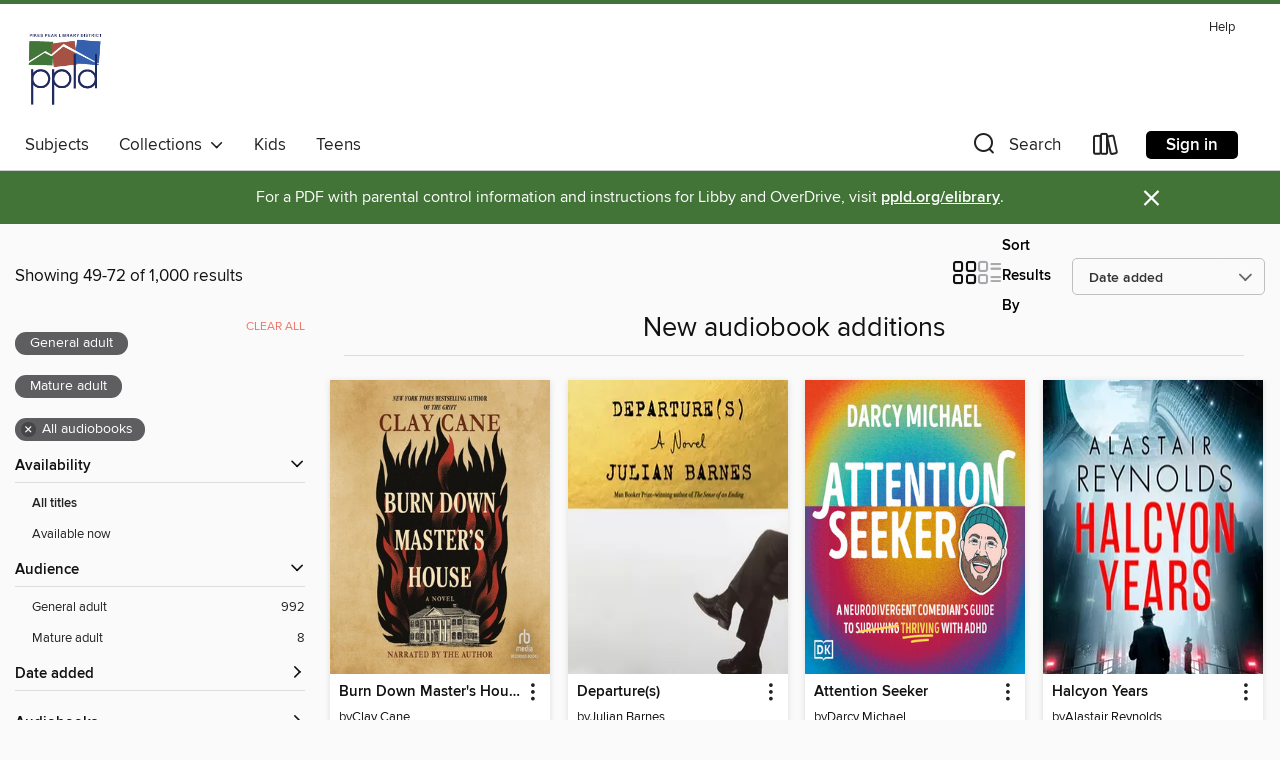

--- FILE ---
content_type: text/html; charset=utf-8
request_url: https://ppld.overdrive.com/collection/26735?page=3&sortBy=newlyadded&maturityLevel=generalcontent&maturityLevel=adultonly&mediaTypes=audiobook&maxItems=1000
body_size: 53309
content:
<!DOCTYPE html>
<html lang="en" dir="ltr" class="no-js">
    <head>
        
    
        
            
        
    

    <meta name="twitter:title" property="og:title" content="Pikes Peak Library District"/>
    <meta name="twitter:description" property="og:description" content="See the &quot;New audiobook additions&quot; collection from Pikes Peak Library District."/>
    <meta name="twitter:image" property="og:image" content="https://thunder.cdn.overdrive.com/logo-resized/1051?1750861295"/>
    <meta property="og:url" content="/collection/26735?page=3&amp;sortBy=newlyadded&amp;maturityLevel=generalcontent&amp;maturityLevel=adultonly&amp;mediaTypes=audiobook&amp;maxItems=1000"/>
    <meta name="twitter:card" content="summary" />
    <meta property="og:site_name" content="Pikes Peak Library District" />
    <meta name="twitter:site" content="@OverDriveLibs" />
    <meta property="og:locale" content="en" />
    <meta name="description" content="See the &quot;New audiobook additions&quot; collection from Pikes Peak Library District." />

        <meta http-equiv="X-UA-Compatible" content="IE=edge,chrome=1">
<meta name="viewport" content="width=device-width, initial-scale=1.0 user-scalable=1">





    
        
        
            
        

        <title>New audiobook additions - Pikes Peak Library District - OverDrive</title>
    


<link rel='shortcut icon' type='image/x-icon' href='https://lightning.od-cdn.com/static/img/favicon.bb86d660d3929b5c0c65389d6a8e8aba.ico' />


    
        <meta name="twitter:title" property="og:title" content="Pikes Peak Library District"/>
        <meta name="twitter:description" property="og:description" content="Browse, borrow, and enjoy titles from the Pikes Peak Library District digital collection."/>
        <meta name="twitter:image" property="og:image" content="https://thunder.cdn.overdrive.com/logo-resized/1051?1750861295"/>
        <meta property="og:url" content="/collection/26735?page=3&amp;sortBy=newlyadded&amp;maturityLevel=generalcontent&amp;maturityLevel=adultonly&amp;mediaTypes=audiobook&amp;maxItems=1000"/>
        <meta name="twitter:card" content="summary" />
        <meta property="og:site_name" content="Pikes Peak Library District" />
        <meta name="twitter:site" content="@OverDriveLibs" />
        <meta property="og:locale" content="en" />
        
    
<!-- iOS smart app banner -->
    <meta name="apple-itunes-app" content="app-id=1076402606" />
    <!-- Google Play app banner -->
    <link rel="manifest" href="https://lightning.od-cdn.com/static/manifest.ed71e3d923d287cd1dce64ae0d3cc8b8.json">
    <meta name="google-play-app" content="app-id=com.overdrive.mobile.android.libby" />
    <!-- Windows Store app banner -->
    <meta name="msApplication-ID" content="2FA138F6.LibbybyOverDrive" />
    <meta name="msApplication-PackageFamilyName" content="2FA138F6.LibbybyOverDrive_daecb9042jmvt" />


        <link rel="stylesheet" type="text/css" href="https://lightning.od-cdn.com/static/vendor.bundle.min.5eabf64aeb625aca9acda7ccc8bb0256.css" onerror="cdnError(this)" />
        <link rel="stylesheet" type="text/css" href="https://lightning.od-cdn.com/static/app.bundle.min.4745c796acbdf898c17680b64a0334c9.css" onerror="cdnError(this)" />
        <link rel='shortcut icon' type='image/x-icon' href='https://lightning.od-cdn.com/static/img/favicon.bb86d660d3929b5c0c65389d6a8e8aba.ico' />

        
    <link rel="stylesheet" type="text/css" href="https://lightning.od-cdn.com/static/faceted-media.min.4cf2f9699e20c37ba2839a67bcf88d4d.css" />


        

<link rel="stylesheet" type="text/css" href="/assets/v3/css/45b2cd3100fbdebbdb6e3d5fa7e06ec7/colors.css?primary=%233260ad&primaryR=50&primaryG=96&primaryB=173&primaryFontColor=%23fff&secondary=%23427437&secondaryR=66&secondaryG=116&secondaryB=55&secondaryFontColor=%23fff&bannerIsSecondaryColor=false&defaultColor=%23222">

        <script>
    window.OverDrive = window.OverDrive || {};
    window.OverDrive.colors = {};
    window.OverDrive.colors.primary = "#3260ad";
    window.OverDrive.colors.secondary = "#427437";
    window.OverDrive.tenant = 92;
    window.OverDrive.libraryName = "Pikes Peak Library District";
    window.OverDrive.advantageKey = "";
    window.OverDrive.libraryKey = "ppld";
    window.OverDrive.accountIds = [-1];
    window.OverDrive.parentAccountKey = "ppld";
    window.OverDrive.allFeatures = "";
    window.OverDrive.libraryConfigurations = {"autocomplete":{"enabled":true},"content-holds":{"enabled":true},"getACard":{"enabled":false},"backToMainCollectionLink":{"enabled":true},"promoteLibby":{"enabled":true},"switchToLibby":{"enabled":true},"disableOdAppAccess":{"enabled":true},"bannerIsSecondaryColor":{"enabled":false},"lexileScores":{"enabled":true},"atosLevels":{"enabled":true},"gradeLevels":{"enabled":true},"interestLevels":{"enabled":true},"readingHistory":{"enabled":true},"reciprocalLending":{"enabled":true},"OzoneAuthentication":{"enabled":true},"Notifications":{"enabled":true},"kindleFooter":{"enabled":true},"kindleNav":{"enabled":true},"kindleLoanFormatLimit":{"enabled":true},"kindleSearchOffer":{"enabled":true},"kindleLoanOffer":{"enabled":true},"sampleOnlyMode":{},"luckyDayMenuLink":{"enabled":true},"disableWishlist":{"enabled":false},"simplifiedNavigationBar":{"enabled":false},"geo-idc":{"enabled":false},"libby-footer-promo":{"enabled":false}};
    window.OverDrive.mediaItems = {"12058992":{"reserveId":"ed3cfd54-2aaf-4cd3-86ee-cdc43d3b0cce","subjects":[{"id":"26","name":"Fiction"},{"id":"38","name":"Horror"},{"id":"41","name":"African American Fiction"},{"id":"115","name":"Historical Fiction"}],"bisacCodes":["FIC015030","FIC018000","FIC049040"],"bisac":[{"code":"FIC015030","description":"FICTION / Horror / Monsters & Creatures"},{"code":"FIC018000","description":"Fiction / LGBTQ+ / Lesbian"},{"code":"FIC049040","description":"Fiction / African American & Black / Historical"}],"levels":[],"creators":[{"id":2523787,"name":"Yah Yah Scholfield","role":"Author","sortName":"Scholfield, Yah Yah"},{"id":2479311,"name":"Angel Pean","role":"Narrator","sortName":"Pean, Angel"},{"id":2626447,"name":"Patryce Williams","role":"Narrator","sortName":"Williams, Patryce"},{"id":2172240,"name":"York Whitaker","role":"Narrator","sortName":"Whitaker, York"}],"languages":[{"id":"en","name":"English"}],"isBundledChild":false,"ratings":{"maturityLevel":{"id":"generalcontent","name":"General content"},"naughtyScore":{"id":"GeneralContent","name":"General content"}},"constraints":{"isDisneyEulaRequired":false},"reviewCounts":{"premium":0,"publisherSupplier":0},"isAvailable":false,"isPreReleaseTitle":false,"estimatedReleaseDate":"2026-01-27T05:00:00Z","sample":{"href":"https://samples.overdrive.com/?crid=ed3cfd54-2aaf-4cd3-86ee-cdc43d3b0cce&.epub-sample.overdrive.com"},"publisher":{"id":"36805","name":"Simon & Schuster Audio"},"description":"<b>\"A ferociously talented writer. Scholfield writes with insight, beauty, and the wildness of real art.\" &#8212;Victor LaValle</b><BR> <BR> <b>In this sinister and surreal Southern Gothic debut, a woman escapes into the uncanny woods of southern...","availableCopies":0,"ownedCopies":1,"luckyDayAvailableCopies":0,"luckyDayOwnedCopies":0,"holdsCount":1,"holdsRatio":1,"estimatedWaitDays":28,"isFastlane":false,"availabilityType":"normal","isRecommendableToLibrary":true,"isOwned":true,"isHoldable":true,"isAdvantageFiltered":false,"visitorEligible":false,"juvenileEligible":false,"youngAdultEligible":false,"contentAccessLevels":0,"classifications":{},"type":{"id":"audiobook","name":"Audiobook"},"covers":{"cover150Wide":{"href":"https://img1.od-cdn.com/ImageType-150/5054-1/{ED3CFD54-2AAF-4CD3-86EE-CDC43D3B0CCE}IMG150.JPG","height":200,"width":150,"primaryColor":{"hex":"#414829","rgb":{"red":65,"green":72,"blue":41}},"isPlaceholderImage":false},"cover300Wide":{"href":"https://img3.od-cdn.com/ImageType-400/5054-1/{ED3CFD54-2AAF-4CD3-86EE-CDC43D3B0CCE}IMG400.JPG","height":400,"width":300,"primaryColor":{"hex":"#2A341B","rgb":{"red":42,"green":52,"blue":27}},"isPlaceholderImage":false},"cover510Wide":{"href":"https://img3.od-cdn.com/ImageType-100/5054-1/{ED3CFD54-2AAF-4CD3-86EE-CDC43D3B0CCE}IMG100.JPG","height":680,"width":510,"primaryColor":{"hex":"#2D3621","rgb":{"red":45,"green":54,"blue":33}},"isPlaceholderImage":false}},"id":"12058992","firstCreatorName":"Yah Yah Scholfield","firstCreatorId":2523787,"firstCreatorSortName":"Scholfield, Yah Yah","title":"On Sundays She Picked Flowers","sortTitle":"On Sundays She Picked Flowers","edition":"Unabridged","publishDate":"2026-01-27T00:00:00Z","publishDateText":"01/27/2026","formats":[{"identifiers":[{"type":"ISBN","value":"9781668142066"}],"rights":[],"fileSize":244886198,"onSaleDateUtc":"2026-01-27T05:00:00+00:00","duration":"08:30:09","hasAudioSynchronizedText":false,"isBundleParent":false,"isbn":"9781668142066","bundledContent":[],"sample":{"href":"https://samples.overdrive.com/?crid=ed3cfd54-2aaf-4cd3-86ee-cdc43d3b0cce&.epub-sample.overdrive.com"},"fulfillmentType":"bifocal","id":"audiobook-overdrive","name":"OverDrive Listen audiobook"},{"identifiers":[{"type":"ISBN","value":"9781668142066"}],"rights":[],"fileSize":245002622,"onSaleDateUtc":"2026-01-27T05:00:00+00:00","partCount":33,"duration":"08:29:51","hasAudioSynchronizedText":false,"isBundleParent":false,"isbn":"9781668142066","bundledContent":[],"fulfillmentType":"odm","id":"audiobook-mp3","name":"MP3 audiobook"}],"publisherAccount":{"id":"18052","name":"Simon & Schuster - Audiobooks"}},"12073366":{"reserveId":"ae90dd83-ea01-46b7-af7f-d613a879c6a3","subjects":[{"id":"24","name":"Fantasy"},{"id":"26","name":"Fiction"},{"id":"77","name":"Romance"}],"bisacCodes":["FIC027030"],"bisac":[{"code":"FIC027030","description":"Fiction / Romance / Fantasy"}],"levels":[],"creators":[{"id":3902364,"name":"Gwon Gyeoeul","role":"Author","sortName":"Gyeoeul, Gwon"},{"id":2863224,"name":"Graciela Jones","role":"Narrator","sortName":"Jones, Graciela"}],"languages":[{"id":"en","name":"English"}],"imprint":{"id":"208733","name":"Ize Press"},"isBundledChild":false,"ratings":{"maturityLevel":{"id":"generalcontent","name":"General content"},"naughtyScore":{"id":"GeneralContent","name":"General content"}},"constraints":{"isDisneyEulaRequired":false},"reviewCounts":{"premium":0,"publisherSupplier":0},"isAvailable":false,"isPreReleaseTitle":false,"estimatedReleaseDate":"2026-01-06T05:00:00Z","sample":{"href":"https://samples.overdrive.com/?crid=ae90dd83-ea01-46b7-af7f-d613a879c6a3&.epub-sample.overdrive.com"},"publisher":{"id":"275861","name":"Yen Press"},"series":"Villains Are Destined to Die (novel)","description":"The Hunt is on, and Penelope is joining the fray! With crossbow in hand and devil-may-care attitude on lock, the daughter of the duke struts off to confront anything in her way, be it maniacal love interests, conniving countesses, or game for the...","availableCopies":0,"ownedCopies":1,"luckyDayAvailableCopies":0,"luckyDayOwnedCopies":0,"holdsCount":0,"holdsRatio":0,"estimatedWaitDays":14,"isFastlane":false,"availabilityType":"normal","isRecommendableToLibrary":true,"isOwned":true,"isHoldable":true,"isAdvantageFiltered":false,"visitorEligible":false,"juvenileEligible":false,"youngAdultEligible":false,"contentAccessLevels":0,"classifications":{},"type":{"id":"audiobook","name":"Audiobook"},"covers":{"cover150Wide":{"href":"https://img3.od-cdn.com/ImageType-150/4575-1/{AE90DD83-EA01-46B7-AF7F-D613A879C6A3}IMG150.JPG","height":200,"width":150,"primaryColor":{"hex":"#F6F6F6","rgb":{"red":246,"green":246,"blue":246}},"isPlaceholderImage":false},"cover300Wide":{"href":"https://img3.od-cdn.com/ImageType-400/4575-1/{AE90DD83-EA01-46B7-AF7F-D613A879C6A3}IMG400.JPG","height":400,"width":300,"primaryColor":{"hex":"#DBDBD9","rgb":{"red":219,"green":219,"blue":217}},"isPlaceholderImage":false},"cover510Wide":{"href":"https://img2.od-cdn.com/ImageType-100/4575-1/{AE90DD83-EA01-46B7-AF7F-D613A879C6A3}IMG100.JPG","height":680,"width":510,"primaryColor":{"hex":"#A2A2A2","rgb":{"red":162,"green":162,"blue":162}},"isPlaceholderImage":false}},"id":"12073366","firstCreatorName":"Gwon Gyeoeul","firstCreatorId":3902364,"firstCreatorSortName":"Gyeoeul, Gwon","title":"Villains Are Destined to Die (novel), Volume 2","sortTitle":"Villains Are Destined to Die (novel) Volume 02","edition":"Unabridged","publishDate":"2026-01-06T00:00:00Z","publishDateText":"01/06/2026","formats":[{"identifiers":[{"type":"ISBN","value":"9798400903601"}],"rights":[],"fileSize":341575269,"onSaleDateUtc":"2026-01-06T05:00:00+00:00","duration":"11:51:36","hasAudioSynchronizedText":false,"isBundleParent":false,"isbn":"9798400903601","bundledContent":[],"sample":{"href":"https://samples.overdrive.com/?crid=ae90dd83-ea01-46b7-af7f-d613a879c6a3&.epub-sample.overdrive.com"},"fulfillmentType":"bifocal","id":"audiobook-overdrive","name":"OverDrive Listen audiobook"},{"identifiers":[{"type":"ISBN","value":"9798400903601"}],"rights":[],"fileSize":341600522,"onSaleDateUtc":"2026-01-06T05:00:00+00:00","partCount":10,"duration":"11:51:30","hasAudioSynchronizedText":false,"isBundleParent":false,"isbn":"9798400903601","bundledContent":[],"fulfillmentType":"odm","id":"audiobook-mp3","name":"MP3 audiobook"}],"publisherAccount":{"id":"16380","name":"Hachette Audio"},"detailedSeries":{"seriesId":2020412,"seriesName":"Villains Are Destined to Die (novel)","readingOrder":"2","rank":2}},"12073554":{"reserveId":"456052ee-fb47-4ee1-8f1d-6c5bba7df805","subjects":[{"id":"67","name":"Politics"},{"id":"111","name":"Nonfiction"}],"bisacCodes":["POL015000","POL030000","POL064000"],"bisac":[{"code":"POL015000","description":"Political Science / Political Process / Political Parties"},{"code":"POL030000","description":"Political Science / American Government / National"},{"code":"POL064000","description":"Political Science / Corruption & Misconduct"}],"levels":[],"creators":[{"id":322025,"name":"Peter Schweizer","role":"Author","sortName":"Schweizer, Peter"},{"id":414023,"name":"Charles Constant","role":"Narrator","sortName":"Constant, Charles"}],"languages":[{"id":"en","name":"English"}],"imprint":{"id":"195219","name":"Harper"},"isBundledChild":false,"ratings":{"maturityLevel":{"id":"generalcontent","name":"General content"},"naughtyScore":{"id":"GeneralContent","name":"General content"}},"constraints":{"isDisneyEulaRequired":false},"reviewCounts":{"premium":0,"publisherSupplier":0},"isAvailable":false,"isPreReleaseTitle":false,"estimatedReleaseDate":"2026-01-20T05:00:00Z","sample":{"href":"https://samples.overdrive.com/?crid=456052ee-fb47-4ee1-8f1d-6c5bba7df805&.epub-sample.overdrive.com"},"publisher":{"id":"582","name":"HarperCollins"},"subtitle":"How American Elites and Foreign Powers Use Immigration as a Weapon","description":"<strong>Every day, ICE is arresting hundreds of illegal immigrants with a criminal record. They didn't just come here. They were sent here.<br></strong><br>Our debates about immigration revolve around what happens with immigrants once they...","availableCopies":0,"ownedCopies":2,"luckyDayAvailableCopies":0,"luckyDayOwnedCopies":0,"holdsCount":20,"holdsRatio":10,"estimatedWaitDays":147,"isFastlane":false,"availabilityType":"normal","isRecommendableToLibrary":true,"isOwned":true,"isHoldable":true,"isAdvantageFiltered":false,"visitorEligible":false,"juvenileEligible":false,"youngAdultEligible":false,"contentAccessLevels":0,"classifications":{},"type":{"id":"audiobook","name":"Audiobook"},"covers":{"cover150Wide":{"href":"https://img2.od-cdn.com/ImageType-150/0293-1/{456052EE-FB47-4EE1-8F1D-6C5BBA7DF805}IMG150.JPG","height":200,"width":150,"primaryColor":{"hex":"#0E0E0E","rgb":{"red":14,"green":14,"blue":14}},"isPlaceholderImage":false},"cover300Wide":{"href":"https://img1.od-cdn.com/ImageType-400/0293-1/{456052EE-FB47-4EE1-8F1D-6C5BBA7DF805}IMG400.JPG","height":400,"width":300,"primaryColor":{"hex":"#030303","rgb":{"red":3,"green":3,"blue":3}},"isPlaceholderImage":false},"cover510Wide":{"href":"https://img1.od-cdn.com/ImageType-100/0293-1/{456052EE-FB47-4EE1-8F1D-6C5BBA7DF805}IMG100.JPG","height":680,"width":510,"primaryColor":{"hex":"#030303","rgb":{"red":3,"green":3,"blue":3}},"isPlaceholderImage":false}},"id":"12073554","firstCreatorName":"Peter Schweizer","firstCreatorId":322025,"firstCreatorSortName":"Schweizer, Peter","title":"The Invisible Coup","sortTitle":"Invisible Coup How American Elites and Foreign Powers Use Immigration as a Weapon","edition":"Unabridged","publishDate":"2026-01-20T00:00:00Z","publishDateText":"01/20/2026","formats":[{"identifiers":[{"type":"ISBN","value":"9780063422537"}],"rights":[],"fileSize":208301046,"onSaleDateUtc":"2026-01-20T05:00:00+00:00","duration":"07:13:57","hasAudioSynchronizedText":false,"isBundleParent":false,"isbn":"9780063422537","bundledContent":[],"sample":{"href":"https://samples.overdrive.com/?crid=456052ee-fb47-4ee1-8f1d-6c5bba7df805&.epub-sample.overdrive.com"},"fulfillmentType":"bifocal","id":"audiobook-overdrive","name":"OverDrive Listen audiobook"},{"identifiers":[{"type":"ISBN","value":"9780063422537"}],"rights":[],"fileSize":208356201,"onSaleDateUtc":"2026-01-20T05:00:00+00:00","partCount":15,"duration":"07:13:51","hasAudioSynchronizedText":false,"isBundleParent":false,"isbn":"9780063422537","bundledContent":[],"fulfillmentType":"odm","id":"audiobook-mp3","name":"MP3 audiobook"}],"publisherAccount":{"id":"436","name":"HarperCollins Publishers Inc."}},"12092228":{"reserveId":"0fbf372c-bbab-4593-b6d2-b8a19ac4f68e","subjects":[{"id":"7","name":"Biography & Autobiography"},{"id":"111","name":"Nonfiction"}],"bisacCodes":["BIO013000","BIO026000","BIO036000"],"bisac":[{"code":"BIO013000","description":"Biography & Autobiography / Rich & Famous"},{"code":"BIO026000","description":"BIOGRAPHY & AUTOBIOGRAPHY / Memoirs"},{"code":"BIO036000","description":"Biography & Autobiography / Fire & Emergency Services"}],"levels":[],"creators":[{"id":501496,"name":"Spencer Pratt","role":"Author","sortName":"Pratt, Spencer"},{"id":501496,"name":"Spencer Pratt","role":"Narrator","sortName":"Pratt, Spencer"}],"languages":[{"id":"en","name":"English"}],"isBundledChild":false,"ratings":{"maturityLevel":{"id":"generalcontent","name":"General content"},"naughtyScore":{"id":"GeneralContent","name":"General content"}},"constraints":{"isDisneyEulaRequired":false},"reviewCounts":{"premium":0,"publisherSupplier":0},"isAvailable":false,"isPreReleaseTitle":false,"estimatedReleaseDate":"2026-01-27T05:00:00Z","sample":{"href":"https://samples.overdrive.com/?crid=0fbf372c-bbab-4593-b6d2-b8a19ac4f68e&.epub-sample.overdrive.com"},"publisher":{"id":"36805","name":"Simon & Schuster Audio"},"subtitle":"Confessions from a Reality TV Villain","description":"<b>In this explosive, wildly entertaining memoir, Spencer Pratt charts his rise and fall as America's most notorious reality TV villain on <i>The Hills</i>&#8212;and how, from the ashes of the Pacific Palisades fires, he's finally ready for his...","availableCopies":0,"ownedCopies":1,"luckyDayAvailableCopies":0,"luckyDayOwnedCopies":0,"holdsCount":4,"holdsRatio":4,"estimatedWaitDays":70,"isFastlane":false,"availabilityType":"normal","isRecommendableToLibrary":true,"isOwned":true,"isHoldable":true,"isAdvantageFiltered":false,"visitorEligible":false,"juvenileEligible":false,"youngAdultEligible":false,"contentAccessLevels":0,"classifications":{},"type":{"id":"audiobook","name":"Audiobook"},"covers":{"cover150Wide":{"href":"https://img1.od-cdn.com/ImageType-150/5054-1/{0FBF372C-BBAB-4593-B6D2-B8A19AC4F68E}IMG150.JPG","height":200,"width":150,"primaryColor":{"hex":"#00394A","rgb":{"red":0,"green":57,"blue":74}},"isPlaceholderImage":false},"cover300Wide":{"href":"https://img3.od-cdn.com/ImageType-400/5054-1/{0FBF372C-BBAB-4593-B6D2-B8A19AC4F68E}IMG400.JPG","height":400,"width":300,"primaryColor":{"hex":"#00364A","rgb":{"red":0,"green":54,"blue":74}},"isPlaceholderImage":false},"cover510Wide":{"href":"https://img3.od-cdn.com/ImageType-100/5054-1/{0FBF372C-BBAB-4593-B6D2-B8A19AC4F68E}IMG100.JPG","height":680,"width":510,"primaryColor":{"hex":"#003746","rgb":{"red":0,"green":55,"blue":70}},"isPlaceholderImage":false}},"id":"12092228","firstCreatorName":"Spencer Pratt","firstCreatorId":501496,"firstCreatorSortName":"Pratt, Spencer","title":"The Guy You Loved to Hate","sortTitle":"Guy You Loved to Hate Confessions from a Reality TV Villain","edition":"Unabridged","publishDate":"2026-01-27T00:00:00Z","publishDateText":"01/27/2026","formats":[{"identifiers":[{"type":"ISBN","value":"9781668148129"}],"rights":[],"fileSize":270723978,"onSaleDateUtc":"2026-01-27T05:00:00+00:00","duration":"09:23:59","hasAudioSynchronizedText":false,"isBundleParent":false,"isbn":"9781668148129","bundledContent":[],"sample":{"href":"https://samples.overdrive.com/?crid=0fbf372c-bbab-4593-b6d2-b8a19ac4f68e&.epub-sample.overdrive.com"},"fulfillmentType":"bifocal","id":"audiobook-overdrive","name":"OverDrive Listen audiobook"},{"identifiers":[{"type":"ISBN","value":"9781668148129"}],"rights":[],"fileSize":270858436,"onSaleDateUtc":"2026-01-27T05:00:00+00:00","partCount":37,"duration":"09:23:41","hasAudioSynchronizedText":false,"isBundleParent":false,"isbn":"9781668148129","bundledContent":[],"fulfillmentType":"odm","id":"audiobook-mp3","name":"MP3 audiobook"}],"publisherAccount":{"id":"18052","name":"Simon & Schuster - Audiobooks"}},"12114780":{"reserveId":"dd875893-fbe6-4891-b58e-7e42e2ba0547","subjects":[{"id":"26","name":"Fiction"},{"id":"57","name":"Mystery"},{"id":"86","name":"Suspense"},{"id":"100","name":"Thriller"}],"bisacCodes":["FIC022000","FIC022020","FIC022040","FIC030000","FIC031000","FIC031080"],"bisac":[{"code":"FIC022000","description":"Fiction / Mystery & Detective / General"},{"code":"FIC022020","description":"Fiction / Mystery & Detective / Police Procedural"},{"code":"FIC022040","description":"Fiction / Mystery & Detective / Women Sleuths"},{"code":"FIC030000","description":"Fiction / Thrillers / Suspense"},{"code":"FIC031000","description":"Fiction / Thrillers / General"},{"code":"FIC031080","description":"Fiction / Thrillers / Psychological"}],"levels":[],"creators":[{"id":1078477,"name":"Blake Pierce","role":"Author","sortName":"Blake Pierce"},{"id":1973194,"name":"Quinn Francis","role":"Narrator","sortName":"Francis, Quinn"}],"languages":[{"id":"en","name":"English"}],"isBundledChild":false,"ratings":{"maturityLevel":{"id":"generalcontent","name":"General content"},"naughtyScore":{"id":"GeneralContent","name":"General content"}},"constraints":{"isDisneyEulaRequired":false},"reviewCounts":{"premium":0,"publisherSupplier":0},"isAvailable":false,"isPreReleaseTitle":false,"estimatedReleaseDate":"2025-08-12T04:00:00Z","sample":{"href":"https://samples.overdrive.com/?crid=dd875893-fbe6-4891-b58e-7e42e2ba0547&.epub-sample.overdrive.com"},"publisher":{"id":"118742","name":"Blake Pierce"},"series":"Kate Wise","description":"<p>\"A masterpiece of thriller and mystery.\"<p>&#8212;Books and Movie Reviews, Roberto Mattos (re Once Gone)<p>When suburban grandparents begin dying under mysterious circumstances, FBI Agent Kate Wise is lured out of her tranquility to solve what...","availableCopies":0,"ownedCopies":1,"luckyDayAvailableCopies":0,"luckyDayOwnedCopies":0,"holdsCount":2,"holdsRatio":2,"estimatedWaitDays":42,"isFastlane":false,"availabilityType":"normal","isRecommendableToLibrary":true,"isOwned":true,"isHoldable":true,"isAdvantageFiltered":false,"visitorEligible":false,"juvenileEligible":false,"youngAdultEligible":false,"contentAccessLevels":0,"classifications":{},"type":{"id":"audiobook","name":"Audiobook"},"covers":{"cover150Wide":{"href":"https://img1.od-cdn.com/ImageType-150/3035-1/{DD875893-FBE6-4891-B58E-7E42E2BA0547}IMG150.JPG","height":200,"width":150,"primaryColor":{"hex":"#060300","rgb":{"red":6,"green":3,"blue":0}},"isPlaceholderImage":false},"cover300Wide":{"href":"https://img1.od-cdn.com/ImageType-400/3035-1/{DD875893-FBE6-4891-B58E-7E42E2BA0547}IMG400.JPG","height":400,"width":300,"primaryColor":{"hex":"#070200","rgb":{"red":7,"green":2,"blue":0}},"isPlaceholderImage":false},"cover510Wide":{"href":"https://img3.od-cdn.com/ImageType-100/3035-1/{DD875893-FBE6-4891-B58E-7E42E2BA0547}IMG100.JPG","height":680,"width":510,"primaryColor":{"hex":"#070200","rgb":{"red":7,"green":2,"blue":0}},"isPlaceholderImage":false}},"id":"12114780","firstCreatorName":"Blake Pierce","firstCreatorId":1078477,"firstCreatorSortName":"Blake Pierce","title":"If She Lied","sortTitle":"If She Lied","edition":"Unabridged","publishDate":"2025-08-12T00:00:00Z","publishDateText":"08/12/2025","formats":[{"identifiers":[{"type":"ISBN","value":"9798341581951"}],"rights":[],"fileSize":169765599,"onSaleDateUtc":"2025-08-12T04:00:00+00:00","duration":"05:53:39","hasAudioSynchronizedText":false,"isBundleParent":false,"isbn":"9798341581951","bundledContent":[],"sample":{"href":"https://samples.overdrive.com/?crid=dd875893-fbe6-4891-b58e-7e42e2ba0547&.epub-sample.overdrive.com"},"fulfillmentType":"bifocal","id":"audiobook-overdrive","name":"OverDrive Listen audiobook"},{"identifiers":[{"type":"ISBN","value":"9798341581951"}],"rights":[],"fileSize":169864460,"onSaleDateUtc":"2025-08-12T04:00:00+00:00","partCount":29,"duration":"05:53:27","hasAudioSynchronizedText":false,"isBundleParent":false,"isbn":"9798341581951","bundledContent":[],"fulfillmentType":"odm","id":"audiobook-mp3","name":"MP3 audiobook"}],"publisherAccount":{"id":"7084","name":"Lukeman Literary"},"detailedSeries":{"seriesId":1149874,"seriesName":"Kate Wise","readingOrder":"8","rank":77}},"12116138":{"reserveId":"58edb89d-b50f-4fb1-bd19-6b4f04a82840","subjects":[{"id":"24","name":"Fantasy"},{"id":"26","name":"Fiction"},{"id":"77","name":"Romance"}],"bisacCodes":["FIC009130","FIC027030"],"bisac":[{"code":"FIC009130","description":"Fiction / Fantasy / Gaslamp"},{"code":"FIC027030","description":"Fiction / Romance / Fantasy"}],"levels":[],"creators":[{"id":394066,"name":"Stephanie Burgis","role":"Author","sortName":"Burgis, Stephanie"},{"id":1928246,"name":"Jennifer Jill Araya","role":"Narrator","sortName":"Araya, Jennifer Jill"}],"languages":[{"id":"en","name":"English"}],"isBundledChild":false,"ratings":{"maturityLevel":{"id":"generalcontent","name":"General content"},"naughtyScore":{"id":"GeneralContent","name":"General content"}},"constraints":{"isDisneyEulaRequired":false},"reviewCounts":{"premium":0,"publisherSupplier":0},"isAvailable":false,"isPreReleaseTitle":false,"estimatedReleaseDate":"2026-01-27T05:00:00Z","sample":{"href":"https://samples.overdrive.com/?crid=58edb89d-b50f-4fb1-bd19-6b4f04a82840&.epub-sample.overdrive.com"},"publisher":{"id":"2166","name":"Macmillan Audio"},"series":"Queens of Villainy","description":"<p><b>Stephanie Burgis delivers another irreverent, sparkling, and sexy installment in the Queens of Villainy series, where a seductive fae queen meets her unexpected match in the enemy empire's valiant general.</b><br>Queen Lorelei is a...","availableCopies":0,"ownedCopies":1,"luckyDayAvailableCopies":0,"luckyDayOwnedCopies":0,"holdsCount":0,"holdsRatio":0,"estimatedWaitDays":14,"isFastlane":false,"availabilityType":"normal","isRecommendableToLibrary":true,"isOwned":true,"isHoldable":true,"isAdvantageFiltered":false,"visitorEligible":false,"juvenileEligible":false,"youngAdultEligible":false,"contentAccessLevels":0,"classifications":{},"type":{"id":"audiobook","name":"Audiobook"},"covers":{"cover150Wide":{"href":"https://img1.od-cdn.com/ImageType-150/1493-1/{58EDB89D-B50F-4FB1-BD19-6B4F04A82840}IMG150.JPG","height":200,"width":150,"primaryColor":{"hex":"#152D2F","rgb":{"red":21,"green":45,"blue":47}},"isPlaceholderImage":false},"cover300Wide":{"href":"https://img3.od-cdn.com/ImageType-400/1493-1/{58EDB89D-B50F-4FB1-BD19-6B4F04A82840}IMG400.JPG","height":400,"width":300,"primaryColor":{"hex":"#213639","rgb":{"red":33,"green":54,"blue":57}},"isPlaceholderImage":false},"cover510Wide":{"href":"https://img1.od-cdn.com/ImageType-100/1493-1/{58EDB89D-B50F-4FB1-BD19-6B4F04A82840}IMG100.JPG","height":680,"width":510,"primaryColor":{"hex":"#253336","rgb":{"red":37,"green":51,"blue":54}},"isPlaceholderImage":false}},"id":"12116138","firstCreatorName":"Stephanie Burgis","firstCreatorId":394066,"firstCreatorSortName":"Burgis, Stephanie","title":"Enchanting the Fae Queen","sortTitle":"Enchanting the Fae Queen","edition":"Unabridged","publishDate":"2026-01-27T00:00:00Z","publishDateText":"01/27/2026","formats":[{"identifiers":[{"type":"ISBN","value":"9781250440181"}],"rights":[],"fileSize":304021738,"onSaleDateUtc":"2026-01-27T05:00:00+00:00","duration":"10:33:21","hasAudioSynchronizedText":false,"isBundleParent":false,"isbn":"9781250440181","bundledContent":[],"sample":{"href":"https://samples.overdrive.com/?crid=58edb89d-b50f-4fb1-bd19-6b4f04a82840&.epub-sample.overdrive.com"},"fulfillmentType":"bifocal","id":"audiobook-overdrive","name":"OverDrive Listen audiobook"},{"identifiers":[{"type":"ISBN","value":"9781250440181"}],"rights":[],"fileSize":304150424,"onSaleDateUtc":"2026-01-27T05:00:00+00:00","partCount":37,"duration":"10:33:04","hasAudioSynchronizedText":false,"isBundleParent":false,"isbn":"9781250440181","bundledContent":[],"fulfillmentType":"odm","id":"audiobook-mp3","name":"MP3 audiobook"}],"publisherAccount":{"id":"3606","name":"Macmillan Audio"},"detailedSeries":{"seriesId":1860624,"seriesName":"Queens of Villainy","readingOrder":"2","rank":13}},"12137354":{"reserveId":"22995fd7-38d7-417a-a8d0-1050e451461b","subjects":[{"id":"7","name":"Biography & Autobiography"},{"id":"67","name":"Politics"},{"id":"111","name":"Nonfiction"}],"bisacCodes":["BIO010000","BIO013000"],"bisac":[{"code":"BIO010000","description":"Biography & Autobiography / Political"},{"code":"BIO013000","description":"Biography & Autobiography / Rich & Famous"}],"levels":[],"creators":[{"id":3275128,"name":"Jason Zengerle","role":"Author","sortName":"Zengerle, Jason"},{"id":1881227,"name":"Beth Hicks","role":"Narrator","sortName":"Hicks, Beth"},{"id":3275128,"name":"Jason Zengerle","role":"Narrator","sortName":"Zengerle, Jason"}],"languages":[{"id":"en","name":"English"}],"isBundledChild":false,"ratings":{"maturityLevel":{"id":"generalcontent","name":"General content"},"naughtyScore":{"id":"GeneralContent","name":"General content"}},"constraints":{"isDisneyEulaRequired":false},"reviewCounts":{"premium":0,"publisherSupplier":0},"isAvailable":false,"isPreReleaseTitle":false,"estimatedReleaseDate":"2026-01-27T05:00:00Z","sample":{"href":"https://samples.overdrive.com/?crid=22995fd7-38d7-417a-a8d0-1050e451461b&.epub-sample.overdrive.com"},"publisher":{"id":"1686","name":"Books on Tape"},"description":"<b>From a seasoned political journalist, an eye-opening examination of Tucker Carlson&rsquo;s rise through conservative media and politics, and his ideological transformation over the past thirty years, tracking the concurrent shifts in the...","availableCopies":0,"ownedCopies":1,"luckyDayAvailableCopies":0,"luckyDayOwnedCopies":0,"holdsCount":0,"holdsRatio":0,"estimatedWaitDays":14,"isFastlane":false,"availabilityType":"normal","isRecommendableToLibrary":true,"isOwned":true,"isHoldable":true,"isAdvantageFiltered":false,"visitorEligible":false,"juvenileEligible":false,"youngAdultEligible":false,"contentAccessLevels":0,"classifications":{},"type":{"id":"audiobook","name":"Audiobook"},"covers":{"cover150Wide":{"href":"https://img3.od-cdn.com/ImageType-150/1191-1/{22995FD7-38D7-417A-A8D0-1050E451461B}IMG150.JPG","height":200,"width":150,"primaryColor":{"hex":"#213445","rgb":{"red":33,"green":52,"blue":69}},"isPlaceholderImage":false},"cover300Wide":{"href":"https://img3.od-cdn.com/ImageType-400/1191-1/{22995FD7-38D7-417A-A8D0-1050E451461B}IMG400.JPG","height":400,"width":300,"primaryColor":{"hex":"#203344","rgb":{"red":32,"green":51,"blue":68}},"isPlaceholderImage":false},"cover510Wide":{"href":"https://img2.od-cdn.com/ImageType-100/1191-1/{22995FD7-38D7-417A-A8D0-1050E451461B}IMG100.JPG","height":680,"width":510,"primaryColor":{"hex":"#203344","rgb":{"red":32,"green":51,"blue":68}},"isPlaceholderImage":false}},"id":"12137354","firstCreatorName":"Jason Zengerle","firstCreatorId":3275128,"firstCreatorSortName":"Zengerle, Jason","title":"Hated by All the Right People","sortTitle":"Hated by All the Right People","edition":"Unabridged","publishDate":"2026-01-27T00:00:00Z","publishDateText":"01/27/2026","formats":[{"identifiers":[{"type":"ISBN","value":"9798217296217"},{"type":"LibraryISBN","value":"9798217296217"}],"rights":[],"fileSize":263942280,"onSaleDateUtc":"2026-01-27T05:00:00+00:00","duration":"09:09:52","hasAudioSynchronizedText":false,"isBundleParent":false,"isbn":"9798217296217","bundledContent":[],"sample":{"href":"https://samples.overdrive.com/?crid=22995fd7-38d7-417a-a8d0-1050e451461b&.epub-sample.overdrive.com"},"fulfillmentType":"bifocal","id":"audiobook-overdrive","name":"OverDrive Listen audiobook"},{"identifiers":[{"type":"ISBN","value":"9798217296217"},{"type":"LibraryISBN","value":"9798217296217"}],"rights":[],"fileSize":263994603,"onSaleDateUtc":"2026-01-27T05:00:00+00:00","partCount":15,"duration":"09:09:45","hasAudioSynchronizedText":false,"isBundleParent":false,"isbn":"9798217296217","bundledContent":[],"fulfillmentType":"odm","id":"audiobook-mp3","name":"MP3 audiobook"}],"publisherAccount":{"id":"2792","name":"Books on Tape"}},"12137406":{"reserveId":"124706ac-72ce-4146-9f9c-95d9071a02c0","subjects":[{"id":"8","name":"Business"},{"id":"71","name":"Psychology"},{"id":"81","name":"Self-Improvement"},{"id":"111","name":"Nonfiction"}],"bisacCodes":["BUS097000","PSY017000","SEL016000"],"bisac":[{"code":"BUS097000","description":"Business & Economics / Workplace Culture"},{"code":"PSY017000","description":"Psychology / Interpersonal Relations"},{"code":"SEL016000","description":"Self-Help / Personal Growth / Happiness"}],"levels":[],"creators":[{"id":2989762,"name":"Jennifer Breheny Wallace","role":"Author","sortName":"Breheny Wallace, Jennifer"},{"id":2989762,"name":"Jennifer Breheny Wallace","role":"Narrator","sortName":"Breheny Wallace, Jennifer"}],"languages":[{"id":"en","name":"English"}],"isBundledChild":false,"ratings":{"maturityLevel":{"id":"generalcontent","name":"General content"},"naughtyScore":{"id":"GeneralContent","name":"General content"}},"constraints":{"isDisneyEulaRequired":false},"reviewCounts":{"premium":0,"publisherSupplier":0},"isAvailable":false,"isPreReleaseTitle":false,"estimatedReleaseDate":"2026-01-27T05:00:00Z","sample":{"href":"https://samples.overdrive.com/?crid=124706ac-72ce-4146-9f9c-95d9071a02c0&.epub-sample.overdrive.com"},"publisher":{"id":"1686","name":"Books on Tape"},"subtitle":"The Secret to a Life of Deep Connection and Purpose","description":"<b>&ldquo;A timely, vitally important read.&rdquo; &mdash; Adam Grant, #1 <i>New York Times </i>bestselling author of <i>Think Again </i>and host of the podcast Re:thinking <br>&ldquo;Beautifully written and deeply felt. Wallace gives readers the...","availableCopies":0,"ownedCopies":2,"luckyDayAvailableCopies":0,"luckyDayOwnedCopies":0,"holdsCount":22,"holdsRatio":11,"estimatedWaitDays":161,"isFastlane":false,"availabilityType":"normal","isRecommendableToLibrary":true,"isOwned":true,"isHoldable":true,"isAdvantageFiltered":false,"visitorEligible":false,"juvenileEligible":false,"youngAdultEligible":false,"contentAccessLevels":0,"classifications":{},"type":{"id":"audiobook","name":"Audiobook"},"covers":{"cover150Wide":{"href":"https://img2.od-cdn.com/ImageType-150/1191-1/{124706AC-72CE-4146-9F9C-95D9071A02C0}IMG150.JPG","height":200,"width":150,"primaryColor":{"hex":"#F5F7F6","rgb":{"red":245,"green":247,"blue":246}},"isPlaceholderImage":false},"cover300Wide":{"href":"https://img3.od-cdn.com/ImageType-400/1191-1/{124706AC-72CE-4146-9F9C-95D9071A02C0}IMG400.JPG","height":400,"width":300,"primaryColor":{"hex":"#F5F7F6","rgb":{"red":245,"green":247,"blue":246}},"isPlaceholderImage":false},"cover510Wide":{"href":"https://img1.od-cdn.com/ImageType-100/1191-1/{124706AC-72CE-4146-9F9C-95D9071A02C0}IMG100.JPG","height":680,"width":510,"primaryColor":{"hex":"#F4F6F5","rgb":{"red":244,"green":246,"blue":245}},"isPlaceholderImage":false}},"id":"12137406","firstCreatorName":"Jennifer Breheny Wallace","firstCreatorId":2989762,"firstCreatorSortName":"Breheny Wallace, Jennifer","title":"Mattering","sortTitle":"Mattering The Secret to a Life of Deep Connection and Purpose","edition":"Unabridged","publishDate":"2026-01-27T00:00:00Z","publishDateText":"01/27/2026","formats":[{"identifiers":[{"type":"ISBN","value":"9798217283330"},{"type":"LibraryISBN","value":"9798217283330"}],"rights":[],"fileSize":214960180,"onSaleDateUtc":"2026-01-27T05:00:00+00:00","duration":"07:27:49","hasAudioSynchronizedText":false,"isBundleParent":false,"isbn":"9798217283330","bundledContent":[],"sample":{"href":"https://samples.overdrive.com/?crid=124706ac-72ce-4146-9f9c-95d9071a02c0&.epub-sample.overdrive.com"},"fulfillmentType":"bifocal","id":"audiobook-overdrive","name":"OverDrive Listen audiobook"},{"identifiers":[{"type":"ISBN","value":"9798217283330"},{"type":"LibraryISBN","value":"9798217283330"}],"rights":[],"fileSize":215014420,"onSaleDateUtc":"2026-01-27T05:00:00+00:00","partCount":15,"duration":"07:27:41","hasAudioSynchronizedText":false,"isBundleParent":false,"isbn":"9798217283330","bundledContent":[],"fulfillmentType":"odm","id":"audiobook-mp3","name":"MP3 audiobook"}],"publisherAccount":{"id":"2792","name":"Books on Tape"}},"12140621":{"reserveId":"37de8f8a-a717-49ea-9f64-c8bd2dd54ae0","subjects":[{"id":"24","name":"Fantasy"},{"id":"26","name":"Fiction"},{"id":"77","name":"Romance"},{"id":"123","name":"Humor (Fiction)"}],"bisacCodes":["FIC009050","FIC009080","FIC009090"],"bisac":[{"code":"FIC009050","description":"Fiction / Fantasy / Paranormal"},{"code":"FIC009080","description":"Fiction / Fantasy / Humorous"},{"code":"FIC009090","description":"Fiction / Fantasy / Romantic "}],"levels":[],"creators":[{"id":2777689,"name":"Lola Glass","role":"Author","sortName":"Glass, Lola"},{"id":4041749,"name":"Brian Maxwell","role":"Narrator","sortName":"Maxwell, Brian"},{"id":2036452,"name":"Neva Nevarre","role":"Narrator","sortName":"Nevarre, Neva"}],"languages":[{"id":"en","name":"English"}],"imprint":{"id":"185095","name":"Tantor Media"},"isBundledChild":false,"ratings":{"maturityLevel":{"id":"generalcontent","name":"General content"},"naughtyScore":{"id":"GeneralContent","name":"General content"}},"constraints":{"isDisneyEulaRequired":false},"reviewCounts":{"premium":0,"publisherSupplier":0},"isAvailable":false,"isPreReleaseTitle":false,"estimatedReleaseDate":"2026-01-27T05:00:00Z","sample":{"href":"https://samples.overdrive.com/?crid=37de8f8a-a717-49ea-9f64-c8bd2dd54ae0&.epub-sample.overdrive.com"},"publisher":{"id":"422389","name":"Tantor Media, Inc"},"series":"Survival of the Mated","description":"<p><b>I've been thrown out of a plane and dropped on an island full of gorgeous, massive men.</b><br />Did I mention that said men are all magical fae guys competing for the right to marry me? Yeah, it's a mess.<br />Every man on the island has...","availableCopies":0,"ownedCopies":1,"luckyDayAvailableCopies":0,"luckyDayOwnedCopies":0,"holdsCount":3,"holdsRatio":3,"estimatedWaitDays":56,"isFastlane":false,"availabilityType":"normal","isRecommendableToLibrary":true,"isOwned":true,"isHoldable":true,"isAdvantageFiltered":false,"visitorEligible":false,"juvenileEligible":false,"youngAdultEligible":false,"contentAccessLevels":0,"classifications":{},"type":{"id":"audiobook","name":"Audiobook"},"covers":{"cover150Wide":{"href":"https://img2.od-cdn.com/ImageType-150/1219-1/{37DE8F8A-A717-49EA-9F64-C8BD2DD54AE0}IMG150.JPG","height":200,"width":150,"primaryColor":{"hex":"#893F36","rgb":{"red":137,"green":63,"blue":54}},"isPlaceholderImage":false},"cover300Wide":{"href":"https://img1.od-cdn.com/ImageType-400/1219-1/{37DE8F8A-A717-49EA-9F64-C8BD2DD54AE0}IMG400.JPG","height":400,"width":300,"primaryColor":{"hex":"#8B453D","rgb":{"red":139,"green":69,"blue":61}},"isPlaceholderImage":false},"cover510Wide":{"href":"https://img3.od-cdn.com/ImageType-100/1219-1/{37DE8F8A-A717-49EA-9F64-C8BD2DD54AE0}IMG100.JPG","height":680,"width":510,"primaryColor":{"hex":"#8C463E","rgb":{"red":140,"green":70,"blue":62}},"isPlaceholderImage":false}},"id":"12140621","firstCreatorName":"Lola Glass","firstCreatorId":2777689,"firstCreatorSortName":"Glass, Lola","title":"Lust & Lollipops","sortTitle":"Lust and Lollipops","edition":"Unabridged","publishDate":"2026-01-27T00:00:00Z","publishDateText":"01/27/2026","formats":[{"identifiers":[{"type":"ISBN","value":"9798331988692"},{"type":"LibraryISBN","value":"9798331988692"}],"rights":[],"fileSize":156117260,"onSaleDateUtc":"2026-01-27T05:00:00+00:00","duration":"05:25:13","hasAudioSynchronizedText":false,"isBundleParent":false,"isbn":"9798331988692","bundledContent":[],"sample":{"href":"https://samples.overdrive.com/?crid=37de8f8a-a717-49ea-9f64-c8bd2dd54ae0&.epub-sample.overdrive.com"},"fulfillmentType":"bifocal","id":"audiobook-overdrive","name":"OverDrive Listen audiobook"},{"identifiers":[{"type":"ISBN","value":"9798331988692"},{"type":"LibraryISBN","value":"9798331988692"}],"rights":[],"fileSize":156176836,"onSaleDateUtc":"2026-01-27T05:00:00+00:00","partCount":22,"duration":"05:25:03","hasAudioSynchronizedText":false,"isBundleParent":false,"isbn":"9798331988692","bundledContent":[],"fulfillmentType":"odm","id":"audiobook-mp3","name":"MP3 audiobook"}],"publisherAccount":{"id":"2858","name":"Tantor Media, Inc"},"detailedSeries":{"seriesId":2109612,"seriesName":"Survival of the Mated","readingOrder":"1.0","rank":1}},"12162369":{"reserveId":"0570a75e-7417-4470-b4fb-bc3bd84b2249","subjects":[{"id":"7","name":"Biography & Autobiography"},{"id":"8","name":"Business"},{"id":"111","name":"Nonfiction"},{"id":"144","name":"Economics"}],"bisacCodes":["BIO002010","BIO026000","BUS109000"],"bisac":[{"code":"BIO002010","description":"BIOGRAPHY & AUTOBIOGRAPHY / African American & Black"},{"code":"BIO026000","description":"BIOGRAPHY & AUTOBIOGRAPHY / Memoirs"},{"code":"BUS109000","description":"Business & Economics / Women in Business"}],"levels":[],"creators":[{"id":3713696,"name":"Beatrice Dixon","role":"Author","sortName":"Dixon, Beatrice"},{"id":235321,"name":"Gwyneth Paltrow","role":"Author of introduction, etc.","sortName":"Paltrow, Gwyneth"},{"id":3713696,"name":"Beatrice Dixon","role":"Narrator","sortName":"Dixon, Beatrice"},{"id":235321,"name":"Gwyneth Paltrow","role":"Narrator","sortName":"Paltrow, Gwyneth"}],"languages":[{"id":"en","name":"English"}],"isBundledChild":false,"ratings":{"maturityLevel":{"id":"generalcontent","name":"General content"},"naughtyScore":{"id":"GeneralContent","name":"General content"}},"constraints":{"isDisneyEulaRequired":false},"reviewCounts":{"premium":0,"publisherSupplier":0},"isAvailable":true,"isPreReleaseTitle":false,"estimatedReleaseDate":"2026-01-27T05:00:00Z","sample":{"href":"https://samples.overdrive.com/?crid=0570a75e-7417-4470-b4fb-bc3bd84b2249&.epub-sample.overdrive.com"},"publisher":{"id":"36805","name":"Simon & Schuster Audio"},"description":"<B>From Beatrice Dixon, founder of The Honey Pot Company, comes an inspiring memoir about overcoming adversity&#8212;personally and professionally&#8212;by trusting her intuition and following what she calls her \"soul instinct\" to build the life...","availableCopies":1,"ownedCopies":1,"luckyDayAvailableCopies":0,"luckyDayOwnedCopies":0,"holdsCount":0,"holdsRatio":0,"estimatedWaitDays":14,"isFastlane":false,"availabilityType":"normal","isRecommendableToLibrary":true,"isOwned":true,"isHoldable":true,"isAdvantageFiltered":false,"visitorEligible":false,"juvenileEligible":false,"youngAdultEligible":false,"contentAccessLevels":0,"classifications":{},"type":{"id":"audiobook","name":"Audiobook"},"covers":{"cover150Wide":{"href":"https://img1.od-cdn.com/ImageType-150/5054-1/{0570A75E-7417-4470-B4FB-BC3BD84B2249}IMG150.JPG","height":200,"width":150,"primaryColor":{"hex":"#CAA088","rgb":{"red":202,"green":160,"blue":136}},"isPlaceholderImage":false},"cover300Wide":{"href":"https://img1.od-cdn.com/ImageType-400/5054-1/{0570A75E-7417-4470-B4FB-BC3BD84B2249}IMG400.JPG","height":400,"width":300,"primaryColor":{"hex":"#CAA088","rgb":{"red":202,"green":160,"blue":136}},"isPlaceholderImage":false},"cover510Wide":{"href":"https://img2.od-cdn.com/ImageType-100/5054-1/{0570A75E-7417-4470-B4FB-BC3BD84B2249}IMG100.JPG","height":680,"width":510,"primaryColor":{"hex":"#CAA088","rgb":{"red":202,"green":160,"blue":136}},"isPlaceholderImage":false}},"id":"12162369","firstCreatorName":"Beatrice Dixon","firstCreatorId":3713696,"firstCreatorSortName":"Dixon, Beatrice","title":"The Soul Instinct","sortTitle":"Soul Instinct","edition":"Unabridged","publishDate":"2026-01-27T00:00:00Z","publishDateText":"01/27/2026","formats":[{"identifiers":[{"type":"ISBN","value":"9781797197388"}],"rights":[],"fileSize":212515831,"onSaleDateUtc":"2026-01-27T05:00:00+00:00","duration":"07:22:43","hasAudioSynchronizedText":false,"isBundleParent":false,"isbn":"9781797197388","bundledContent":[],"sample":{"href":"https://samples.overdrive.com/?crid=0570a75e-7417-4470-b4fb-bc3bd84b2249&.epub-sample.overdrive.com"},"fulfillmentType":"bifocal","id":"audiobook-overdrive","name":"OverDrive Listen audiobook"},{"identifiers":[{"type":"ISBN","value":"9781797197388"}],"rights":[],"fileSize":212574923,"onSaleDateUtc":"2026-01-27T05:00:00+00:00","partCount":17,"duration":"07:22:37","hasAudioSynchronizedText":false,"isBundleParent":false,"isbn":"9781797197388","bundledContent":[],"fulfillmentType":"odm","id":"audiobook-mp3","name":"MP3 audiobook"}],"publisherAccount":{"id":"18052","name":"Simon & Schuster - Audiobooks"}},"12163021":{"reserveId":"1de56dca-cc6e-4789-a2ec-3a4e413c72bb","subjects":[{"id":"83","name":"Sociology"},{"id":"84","name":"Sports & Recreations"},{"id":"111","name":"Nonfiction"}],"bisacCodes":["SOC022000","SPO015000","SPO066000"],"bisac":[{"code":"SOC022000","description":"Social Science / Popular Culture"},{"code":"SPO015000","description":"Sports & Recreation / Football"},{"code":"SPO066000","description":"Sports & Recreation / Sociology of Sports"}],"levels":[],"creators":[{"id":477192,"name":"Chuck Klosterman","role":"Author","sortName":"Klosterman, Chuck"},{"id":477192,"name":"Chuck Klosterman","role":"Narrator","sortName":"Klosterman, Chuck"}],"languages":[{"id":"en","name":"English"}],"isBundledChild":false,"ratings":{"maturityLevel":{"id":"generalcontent","name":"General content"},"naughtyScore":{"id":"GeneralContent","name":"General content"}},"constraints":{"isDisneyEulaRequired":false},"reviewCounts":{"premium":2,"publisherSupplier":0},"isAvailable":false,"isPreReleaseTitle":false,"estimatedReleaseDate":"2026-01-20T05:00:00Z","sample":{"href":"https://samples.overdrive.com/?crid=1de56dca-cc6e-4789-a2ec-3a4e413c72bb&.epub-sample.overdrive.com"},"publisher":{"id":"1686","name":"Books on Tape"},"description":"<b>&ldquo;Could this be the best book on football ever?&rdquo; &mdash;Tyler Cowen<br>&ldquo;Eye-opening and entertaining . . . a transcendent appraisal of America&rsquo;s favorite sport.&rdquo; &mdash;<i>Publishers Weekly</i> (starred...","availableCopies":0,"ownedCopies":1,"luckyDayAvailableCopies":0,"luckyDayOwnedCopies":0,"holdsCount":8,"holdsRatio":8,"estimatedWaitDays":126,"isFastlane":false,"availabilityType":"normal","isRecommendableToLibrary":true,"isOwned":true,"isHoldable":true,"isAdvantageFiltered":false,"visitorEligible":false,"juvenileEligible":false,"youngAdultEligible":false,"contentAccessLevels":0,"classifications":{},"type":{"id":"audiobook","name":"Audiobook"},"covers":{"cover150Wide":{"href":"https://img3.od-cdn.com/ImageType-150/1191-1/{1DE56DCA-CC6E-4789-A2EC-3A4E413C72BB}IMG150.JPG","height":200,"width":150,"primaryColor":{"hex":"#702311","rgb":{"red":112,"green":35,"blue":17}},"isPlaceholderImage":false},"cover300Wide":{"href":"https://img3.od-cdn.com/ImageType-400/1191-1/{1DE56DCA-CC6E-4789-A2EC-3A4E413C72BB}IMG400.JPG","height":400,"width":300,"primaryColor":{"hex":"#702311","rgb":{"red":112,"green":35,"blue":17}},"isPlaceholderImage":false},"cover510Wide":{"href":"https://img1.od-cdn.com/ImageType-100/1191-1/{1DE56DCA-CC6E-4789-A2EC-3A4E413C72BB}IMG100.JPG","height":680,"width":510,"primaryColor":{"hex":"#712412","rgb":{"red":113,"green":36,"blue":18}},"isPlaceholderImage":false}},"id":"12163021","firstCreatorName":"Chuck Klosterman","firstCreatorId":477192,"firstCreatorSortName":"Klosterman, Chuck","title":"Football","sortTitle":"Football","edition":"Unabridged","publishDate":"2026-01-20T00:00:00Z","publishDateText":"01/20/2026","formats":[{"identifiers":[{"type":"ISBN","value":"9798217283392"},{"type":"LibraryISBN","value":"9798217283392"}],"rights":[],"fileSize":279585907,"onSaleDateUtc":"2026-01-20T05:00:00+00:00","duration":"09:42:27","hasAudioSynchronizedText":false,"isBundleParent":false,"isbn":"9798217283392","bundledContent":[],"sample":{"href":"https://samples.overdrive.com/?crid=1de56dca-cc6e-4789-a2ec-3a4e413c72bb&.epub-sample.overdrive.com"},"fulfillmentType":"bifocal","id":"audiobook-overdrive","name":"OverDrive Listen audiobook"},{"identifiers":[{"type":"ISBN","value":"9798217283392"},{"type":"LibraryISBN","value":"9798217283392"}],"rights":[],"fileSize":279640760,"onSaleDateUtc":"2026-01-20T05:00:00+00:00","partCount":16,"duration":"09:42:20","hasAudioSynchronizedText":false,"isBundleParent":false,"isbn":"9798217283392","bundledContent":[],"fulfillmentType":"odm","id":"audiobook-mp3","name":"MP3 audiobook"}],"publisherAccount":{"id":"2792","name":"Books on Tape"}},"12233018":{"reserveId":"2c56fb0f-d1fb-45ed-ad68-622044ec6ff1","subjects":[{"id":"8","name":"Business"},{"id":"13","name":"Computer Technology"},{"id":"87","name":"Technology"},{"id":"111","name":"Nonfiction"}],"bisacCodes":["BUS070030","COM079000","TEC052000"],"bisac":[{"code":"BUS070030","description":"Business & Economics / Industries / Computers & Information Technology"},{"code":"COM079000","description":"Computers / Social Aspects / General"},{"code":"TEC052000","description":"Technology & Engineering / Social Aspects"}],"levels":[],"creators":[{"id":3758389,"name":"Joe Tidy","role":"Author","sortName":"Tidy, Joe"},{"id":3758389,"name":"Joe Tidy","role":"Narrator","sortName":"Tidy, Joe"}],"languages":[{"id":"en","name":"English"}],"imprint":{"id":"214511","name":"Harlequin Audio"},"isBundledChild":false,"ratings":{"maturityLevel":{"id":"generalcontent","name":"General content"},"naughtyScore":{"id":"GeneralContent","name":"General content"}},"constraints":{"isDisneyEulaRequired":false},"reviewCounts":{"premium":0,"publisherSupplier":0},"isAvailable":false,"isPreReleaseTitle":false,"estimatedReleaseDate":"2026-01-27T05:00:00Z","sample":{"href":"https://samples.overdrive.com/?crid=2c56fb0f-d1fb-45ed-ad68-622044ec6ff1&.epub-sample.overdrive.com"},"publisher":{"id":"497234","name":"HarlequinAudio"},"subtitle":"How Teenage Hackers Hijack the Internet","description":"<strong>An immersive, pulse-pounding expos&#x0E9; on the global rise of teenage hackers, offering an insider's portrait of the dark net and the key players who are disrupting corporations, government institutions and our everyday lives&#8212;for...","availableCopies":0,"ownedCopies":1,"luckyDayAvailableCopies":0,"luckyDayOwnedCopies":0,"holdsCount":2,"holdsRatio":2,"estimatedWaitDays":42,"isFastlane":false,"availabilityType":"normal","isRecommendableToLibrary":true,"isOwned":true,"isHoldable":true,"isAdvantageFiltered":false,"visitorEligible":false,"juvenileEligible":false,"youngAdultEligible":false,"contentAccessLevels":0,"classifications":{},"type":{"id":"audiobook","name":"Audiobook"},"covers":{"cover150Wide":{"href":"https://img3.od-cdn.com/ImageType-150/0293-1/{2C56FB0F-D1FB-45ED-AD68-622044EC6FF1}IMG150.JPG","height":200,"width":150,"primaryColor":{"hex":"#000000","rgb":{"red":0,"green":0,"blue":0}},"isPlaceholderImage":false},"cover300Wide":{"href":"https://img2.od-cdn.com/ImageType-400/0293-1/{2C56FB0F-D1FB-45ED-AD68-622044EC6FF1}IMG400.JPG","height":400,"width":300,"primaryColor":{"hex":"#000000","rgb":{"red":0,"green":0,"blue":0}},"isPlaceholderImage":false},"cover510Wide":{"href":"https://img3.od-cdn.com/ImageType-100/0293-1/{2C56FB0F-D1FB-45ED-AD68-622044EC6FF1}IMG100.JPG","height":680,"width":510,"primaryColor":{"hex":"#000000","rgb":{"red":0,"green":0,"blue":0}},"isPlaceholderImage":false}},"id":"12233018","firstCreatorName":"Joe Tidy","firstCreatorId":3758389,"firstCreatorSortName":"Tidy, Joe","title":"Ctrl + Alt + Chaos","sortTitle":"Ctrl + Alt + Chaos How Teenage Hackers Hijack the Internet","edition":"Unabridged","publishDate":"2026-01-27T00:00:00Z","publishDateText":"01/27/2026","formats":[{"identifiers":[{"type":"ISBN","value":"9781488237713"}],"rights":[],"fileSize":235815680,"onSaleDateUtc":"2026-01-27T05:00:00+00:00","duration":"08:11:16","hasAudioSynchronizedText":false,"isBundleParent":false,"isbn":"9781488237713","bundledContent":[],"sample":{"href":"https://samples.overdrive.com/?crid=2c56fb0f-d1fb-45ed-ad68-622044ec6ff1&.epub-sample.overdrive.com"},"fulfillmentType":"bifocal","id":"audiobook-overdrive","name":"OverDrive Listen audiobook"},{"identifiers":[{"type":"ISBN","value":"9781488237713"}],"rights":[],"fileSize":235883511,"onSaleDateUtc":"2026-01-27T05:00:00+00:00","partCount":19,"duration":"08:11:06","hasAudioSynchronizedText":false,"isBundleParent":false,"isbn":"9781488237713","bundledContent":[],"fulfillmentType":"odm","id":"audiobook-mp3","name":"MP3 audiobook"}],"publisherAccount":{"id":"436","name":"HarperCollins Publishers Inc."}},"12233044":{"reserveId":"0e781869-edbe-45e8-9608-9a75c73ce705","subjects":[{"id":"36","name":"History"},{"id":"74","name":"Religion & Spirituality"},{"id":"111","name":"Nonfiction"}],"bisacCodes":["HIS065000","REL015000","REL033000"],"bisac":[{"code":"HIS065000","description":"History / Islamic"},{"code":"REL015000","description":"Religion / Christianity / History"},{"code":"REL033000","description":"Religion / History"}],"levels":[],"creators":[{"id":415372,"name":"Raymond Ibrahim","role":"Author","sortName":"Ibrahim, Raymond"},{"id":165252,"name":"John McLain","role":"Narrator","sortName":"McLain, John"}],"languages":[{"id":"en","name":"English"}],"isBundledChild":false,"ratings":{"maturityLevel":{"id":"generalcontent","name":"General content"},"naughtyScore":{"id":"GeneralContent","name":"General content"}},"constraints":{"isDisneyEulaRequired":false},"reviewCounts":{"premium":0,"publisherSupplier":0},"isAvailable":false,"isPreReleaseTitle":false,"estimatedReleaseDate":"2026-01-24T05:00:00Z","sample":{"href":"https://samples.overdrive.com/?crid=0e781869-edbe-45e8-9608-9a75c73ce705&.epub-sample.overdrive.com"},"publisher":{"id":"121637","name":"Blackstone Publishing"},"subtitle":"Five Centuries of War between Islam and the Warrior Monks of Christendom","description":"<p><strong>The definitive account of the warrior-monks who stood as Christendom's shield against centuries of relentless Islamic aggression and a superlative example of Muscular Christianity for an era marred by effete and effeminized forms of...","availableCopies":0,"ownedCopies":1,"luckyDayAvailableCopies":0,"luckyDayOwnedCopies":0,"holdsCount":0,"holdsRatio":0,"estimatedWaitDays":14,"isFastlane":false,"availabilityType":"normal","isRecommendableToLibrary":true,"isOwned":true,"isHoldable":true,"isAdvantageFiltered":false,"visitorEligible":false,"juvenileEligible":false,"youngAdultEligible":false,"contentAccessLevels":0,"classifications":{},"type":{"id":"audiobook","name":"Audiobook"},"covers":{"cover150Wide":{"href":"https://img1.od-cdn.com/ImageType-150/0887-1/{0E781869-EDBE-45E8-9608-9A75C73CE705}IMG150.JPG","height":200,"width":150,"primaryColor":{"hex":"#01090B","rgb":{"red":1,"green":9,"blue":11}},"isPlaceholderImage":false},"cover300Wide":{"href":"https://img1.od-cdn.com/ImageType-400/0887-1/{0E781869-EDBE-45E8-9608-9A75C73CE705}IMG400.JPG","height":400,"width":300,"primaryColor":{"hex":"#030B0D","rgb":{"red":3,"green":11,"blue":13}},"isPlaceholderImage":false},"cover510Wide":{"href":"https://img3.od-cdn.com/ImageType-100/0887-1/{0E781869-EDBE-45E8-9608-9A75C73CE705}IMG100.JPG","height":680,"width":510,"primaryColor":{"hex":"#0B1315","rgb":{"red":11,"green":19,"blue":21}},"isPlaceholderImage":false}},"id":"12233044","firstCreatorName":"Raymond Ibrahim","firstCreatorId":415372,"firstCreatorSortName":"Ibrahim, Raymond","title":"The Two Swords of Christ","sortTitle":"Two Swords of Christ Five Centuries of War between Islam and the Warrior Monks of Christendom","edition":"Unabridged","publishDate":"2026-01-24T00:00:00Z","publishDateText":"01/24/2026","formats":[{"identifiers":[{"type":"ISBN","value":"9798228674905"},{"type":"PublisherCatalogNumber","value":"9798228674929"},{"type":"LibraryISBN","value":"9798228674905"}],"rights":[],"fileSize":458638443,"onSaleDateUtc":"2026-01-24T05:00:00+00:00","duration":"15:55:27","hasAudioSynchronizedText":false,"isBundleParent":false,"isbn":"9798228674905","bundledContent":[],"sample":{"href":"https://samples.overdrive.com/?crid=0e781869-edbe-45e8-9608-9a75c73ce705&.epub-sample.overdrive.com"},"fulfillmentType":"bifocal","id":"audiobook-overdrive","name":"OverDrive Listen audiobook"},{"identifiers":[{"type":"ISBN","value":"9798228674905"},{"type":"PublisherCatalogNumber","value":"9798228674929"},{"type":"LibraryISBN","value":"9798228674905"}],"rights":[],"fileSize":458889693,"onSaleDateUtc":"2026-01-24T05:00:00+00:00","partCount":67,"duration":"15:54:56","hasAudioSynchronizedText":false,"isBundleParent":false,"isbn":"9798228674905","bundledContent":[],"fulfillmentType":"odm","id":"audiobook-mp3","name":"MP3 audiobook"}],"publisherAccount":{"id":"1956","name":"Blackstone Audio, Inc."}},"12238370":{"reserveId":"f7bb47c6-a486-4146-81ba-b2f78a775e8f","subjects":[{"id":"26","name":"Fiction"},{"id":"41","name":"African American Fiction"},{"id":"77","name":"Romance"}],"bisacCodes":["FIC027020","FIC027430","FIC049060"],"bisac":[{"code":"FIC027020","description":"Fiction / Romance / Contemporary"},{"code":"FIC027430","description":"Fiction / Romance / Workplace"},{"code":"FIC049060","description":"Fiction / Romance / African American & Black"}],"levels":[],"creators":[{"id":2629567,"name":"B.B. Reid","role":"Author","sortName":"Reid, B.B."},{"id":2705818,"name":"Myles Washington","role":"Narrator","sortName":"Washington, Myles"},{"id":3524414,"name":"Simone Rothschild","role":"Narrator","sortName":"Rothschild, Simone"},{"id":2729625,"name":"Ja'Air Bush","role":"Narrator","sortName":"Bush, Ja'Air"}],"languages":[{"id":"en","name":"English"}],"imprint":{"id":"185095","name":"Tantor Media"},"isBundledChild":false,"ratings":{"maturityLevel":{"id":"generalcontent","name":"General content"},"naughtyScore":{"id":"GeneralContent","name":"General content"}},"constraints":{"isDisneyEulaRequired":false},"reviewCounts":{"premium":0,"publisherSupplier":0},"isAvailable":false,"isPreReleaseTitle":false,"estimatedReleaseDate":"2026-01-27T05:00:00Z","sample":{"href":"https://samples.overdrive.com/?crid=f7bb47c6-a486-4146-81ba-b2f78a775e8f&.epub-sample.overdrive.com"},"publisher":{"id":"422389","name":"Tantor Media, Inc"},"description":"<p><b>ATLAS</b><br />I know what they say. Grief makes you do things. After the year I've had, I'm bathing in it. Dad's dead. Mom is . . . mom. My boyfriend and best friend are too busy screwing to comfort me. When a letter arrives with no return...","availableCopies":0,"ownedCopies":1,"luckyDayAvailableCopies":0,"luckyDayOwnedCopies":0,"holdsCount":4,"holdsRatio":4,"estimatedWaitDays":70,"isFastlane":false,"availabilityType":"normal","isRecommendableToLibrary":true,"isOwned":true,"isHoldable":true,"isAdvantageFiltered":false,"visitorEligible":false,"juvenileEligible":false,"youngAdultEligible":false,"contentAccessLevels":0,"classifications":{},"type":{"id":"audiobook","name":"Audiobook"},"covers":{"cover150Wide":{"href":"https://img2.od-cdn.com/ImageType-150/1219-1/{F7BB47C6-A486-4146-81BA-B2F78A775E8F}IMG150.JPG","height":200,"width":150,"primaryColor":{"hex":"#2C2C2C","rgb":{"red":44,"green":44,"blue":44}},"isPlaceholderImage":false},"cover300Wide":{"href":"https://img1.od-cdn.com/ImageType-400/1219-1/{F7BB47C6-A486-4146-81BA-B2F78A775E8F}IMG400.JPG","height":400,"width":300,"primaryColor":{"hex":"#2B2B2B","rgb":{"red":43,"green":43,"blue":43}},"isPlaceholderImage":false},"cover510Wide":{"href":"https://img2.od-cdn.com/ImageType-100/1219-1/{F7BB47C6-A486-4146-81BA-B2F78A775E8F}IMG100.JPG","height":680,"width":510,"primaryColor":{"hex":"#272727","rgb":{"red":39,"green":39,"blue":39}},"isPlaceholderImage":false}},"id":"12238370","firstCreatorName":"B.B. Reid","firstCreatorId":2629567,"firstCreatorSortName":"Reid, B.B.","title":"In the Gray","sortTitle":"In the Gray","edition":"Unabridged","publishDate":"2026-01-27T00:00:00Z","publishDateText":"01/27/2026","formats":[{"identifiers":[{"type":"ISBN","value":"9798855583571"},{"type":"LibraryISBN","value":"9798855583571"}],"rights":[],"fileSize":445095722,"onSaleDateUtc":"2026-01-27T05:00:00+00:00","duration":"15:27:15","hasAudioSynchronizedText":false,"isBundleParent":false,"isbn":"9798855583571","bundledContent":[],"sample":{"href":"https://samples.overdrive.com/?crid=f7bb47c6-a486-4146-81ba-b2f78a775e8f&.epub-sample.overdrive.com"},"fulfillmentType":"bifocal","id":"audiobook-overdrive","name":"OverDrive Listen audiobook"},{"identifiers":[{"type":"ISBN","value":"9798855583571"},{"type":"LibraryISBN","value":"9798855583571"}],"rights":[],"fileSize":445256181,"onSaleDateUtc":"2026-01-27T05:00:00+00:00","partCount":47,"duration":"15:26:52","hasAudioSynchronizedText":false,"isBundleParent":false,"isbn":"9798855583571","bundledContent":[],"fulfillmentType":"odm","id":"audiobook-mp3","name":"MP3 audiobook"}],"publisherAccount":{"id":"2858","name":"Tantor Media, Inc"}},"12328679":{"reserveId":"1d814a79-2db6-43ec-b460-8c0985d86dfb","subjects":[{"id":"24","name":"Fantasy"},{"id":"26","name":"Fiction"},{"id":"77","name":"Romance"}],"bisacCodes":["FIC027030","FIC027120"],"bisac":[{"code":"FIC027030","description":"Fiction / Romance / Fantasy"},{"code":"FIC027120","description":"FICTION / Romance / Paranormal / General"}],"levels":[],"creators":[{"id":4119449,"name":"Kathy Haan","role":"Author","sortName":"Haan, Kathy"},{"id":2901518,"name":"Celia Stone","role":"Narrator","sortName":"Stone, Celia"},{"id":2693397,"name":"Keval Shah","role":"Narrator","sortName":"Shah, Keval"}],"languages":[{"id":"en","name":"English"}],"isBundledChild":false,"ratings":{"maturityLevel":{"id":"generalcontent","name":"General content"},"naughtyScore":{"id":"GeneralContent","name":"General content"}},"constraints":{"isDisneyEulaRequired":false},"reviewCounts":{"premium":0,"publisherSupplier":0},"isAvailable":false,"isPreReleaseTitle":false,"estimatedReleaseDate":"2025-05-20T04:00:00Z","sample":{"href":"https://samples.overdrive.com/?crid=1d814a79-2db6-43ec-b460-8c0985d86dfb&.epub-sample.overdrive.com"},"publisher":{"id":"469478","name":"Podium Audio"},"subtitle":"Fae Academia, Book 1","series":"Fae Academia","description":"Rose gets her long-awaited invite to attend a magical university on the island of Academia. But what happens when she ends up at a different academy from those she knows and trusts—in a co-ed dorm room? She's thrust into a world of dark magic,...","availableCopies":0,"ownedCopies":1,"luckyDayAvailableCopies":0,"luckyDayOwnedCopies":0,"holdsCount":0,"holdsRatio":0,"estimatedWaitDays":14,"isFastlane":false,"availabilityType":"normal","isRecommendableToLibrary":true,"isOwned":true,"isHoldable":true,"isAdvantageFiltered":false,"visitorEligible":false,"juvenileEligible":false,"youngAdultEligible":false,"contentAccessLevels":0,"classifications":{},"type":{"id":"audiobook","name":"Audiobook"},"covers":{"cover150Wide":{"href":"https://img2.od-cdn.com/ImageType-150/16561-1/{1D814A79-2DB6-43EC-B460-8C0985D86DFB}IMG150.JPG","height":200,"width":150,"primaryColor":{"hex":"#05020D","rgb":{"red":5,"green":2,"blue":13}},"isPlaceholderImage":false},"cover300Wide":{"href":"https://img1.od-cdn.com/ImageType-400/16561-1/{1D814A79-2DB6-43EC-B460-8C0985D86DFB}IMG400.JPG","height":400,"width":300,"primaryColor":{"hex":"#00000C","rgb":{"red":0,"green":0,"blue":12}},"isPlaceholderImage":false},"cover510Wide":{"href":"https://img1.od-cdn.com/ImageType-100/16561-1/{1D814A79-2DB6-43EC-B460-8C0985D86DFB}IMG100.JPG","height":680,"width":510,"primaryColor":{"hex":"#03030F","rgb":{"red":3,"green":3,"blue":15}},"isPlaceholderImage":false}},"id":"12328679","firstCreatorName":"Kathy Haan","firstCreatorId":4119449,"firstCreatorSortName":"Haan, Kathy","title":"Bedlam Academy","sortTitle":"Bedlam Academy Fae Academia Book 01","edition":"Unabridged","publishDate":"2025-05-20T00:00:00Z","publishDateText":"05/20/2025","formats":[{"identifiers":[{"type":"ISBN","value":"9798347002597"}],"rights":[],"fileSize":254540467,"onSaleDateUtc":"2025-05-20T04:00:00+00:00","duration":"08:50:16","hasAudioSynchronizedText":false,"isBundleParent":false,"isbn":"9798347002597","bundledContent":[],"sample":{"href":"https://samples.overdrive.com/?crid=1d814a79-2db6-43ec-b460-8c0985d86dfb&.epub-sample.overdrive.com"},"fulfillmentType":"bifocal","id":"audiobook-overdrive","name":"OverDrive Listen audiobook"},{"identifiers":[{"type":"ISBN","value":"9798347002597"}],"rights":[],"fileSize":254641563,"onSaleDateUtc":"2025-05-20T04:00:00+00:00","partCount":29,"duration":"08:50:03","hasAudioSynchronizedText":false,"isBundleParent":false,"isbn":"9798347002597","bundledContent":[],"fulfillmentType":"odm","id":"audiobook-mp3","name":"MP3 audiobook"}],"publisherAccount":{"id":"50063","name":"Podium Publishing SubCo, LLC"},"detailedSeries":{"seriesId":2145106,"seriesName":"Fae Academia","readingOrder":"1","rank":1}},"12345151":{"reserveId":"f4291698-490c-4c55-bb57-537fe844a3f7","subjects":[{"id":"24","name":"Fantasy"},{"id":"26","name":"Fiction"}],"bisacCodes":["FIC009120","FIC009130","FIC009160"],"bisac":[{"code":"FIC009120","description":"Fiction / Fantasy / Dragons & Mythical Creatures"},{"code":"FIC009130","description":"Fiction / Fantasy / Gaslamp"},{"code":"FIC009160","description":"FICTION / Fantasy / Cozy"}],"levels":[],"creators":[{"id":3148177,"name":"Z.S. Diamanti","role":"Author","sortName":"Diamanti, Z.S."},{"id":3891111,"name":"Peter Leppard","role":"Narrator","sortName":"Leppard, Peter"}],"languages":[{"id":"en","name":"English"}],"isBundledChild":false,"ratings":{"maturityLevel":{"id":"generalcontent","name":"General content"},"naughtyScore":{"id":"GeneralContent","name":"General content"}},"constraints":{"isDisneyEulaRequired":false},"reviewCounts":{"premium":0,"publisherSupplier":0},"isAvailable":false,"isPreReleaseTitle":false,"estimatedReleaseDate":"2025-11-11T05:00:00Z","sample":{"href":"https://samples.overdrive.com/?crid=f4291698-490c-4c55-bb57-537fe844a3f7&.epub-sample.overdrive.com"},"publisher":{"id":"464497","name":"Simon Maverick"},"series":"Fables of Finlestia","description":"<B>A magical novel from Z.S. Diamanti, perfect for fans of <I>Legends & Lattes</I> and cozy fantasy, about a soldier who spent much of his life in service of a wicked orc king and, after the king's fall, returns to his quaint hometown&#8212;only...","availableCopies":0,"ownedCopies":1,"luckyDayAvailableCopies":0,"luckyDayOwnedCopies":0,"holdsCount":0,"holdsRatio":0,"estimatedWaitDays":14,"isFastlane":false,"availabilityType":"normal","isRecommendableToLibrary":true,"isOwned":true,"isHoldable":true,"isAdvantageFiltered":false,"visitorEligible":false,"juvenileEligible":false,"youngAdultEligible":false,"contentAccessLevels":0,"classifications":{},"type":{"id":"audiobook","name":"Audiobook"},"covers":{"cover150Wide":{"href":"https://img3.od-cdn.com/ImageType-150/5054-1/{F4291698-490C-4C55-BB57-537FE844A3F7}IMG150.JPG","height":200,"width":150,"primaryColor":{"hex":"#DCD8CD","rgb":{"red":220,"green":216,"blue":205}},"isPlaceholderImage":false},"cover300Wide":{"href":"https://img1.od-cdn.com/ImageType-400/5054-1/{F4291698-490C-4C55-BB57-537FE844A3F7}IMG400.JPG","height":400,"width":300,"primaryColor":{"hex":"#DCD9D0","rgb":{"red":220,"green":217,"blue":208}},"isPlaceholderImage":false},"cover510Wide":{"href":"https://img1.od-cdn.com/ImageType-100/5054-1/{F4291698-490C-4C55-BB57-537FE844A3F7}IMG100.JPG","height":680,"width":510,"primaryColor":{"hex":"#DCD9D0","rgb":{"red":220,"green":217,"blue":208}},"isPlaceholderImage":false}},"id":"12345151","firstCreatorName":"Z.S. Diamanti","firstCreatorId":3148177,"firstCreatorSortName":"Diamanti, Z.S.","title":"Wagons & Wyverns","sortTitle":"Wagons and Wyverns","edition":"Unabridged","publishDate":"2025-11-11T00:00:00Z","publishDateText":"11/11/2025","formats":[{"identifiers":[{"type":"ISBN","value":"9781668168806"}],"rights":[],"fileSize":188423259,"onSaleDateUtc":"2025-11-11T05:00:00+00:00","duration":"06:32:31","hasAudioSynchronizedText":false,"isBundleParent":false,"isbn":"9781668168806","bundledContent":[],"sample":{"href":"https://samples.overdrive.com/?crid=f4291698-490c-4c55-bb57-537fe844a3f7&.epub-sample.overdrive.com"},"fulfillmentType":"bifocal","id":"audiobook-overdrive","name":"OverDrive Listen audiobook"},{"identifiers":[{"type":"ISBN","value":"9781668168806"}],"rights":[],"fileSize":188553903,"onSaleDateUtc":"2025-11-11T05:00:00+00:00","partCount":38,"duration":"06:32:09","hasAudioSynchronizedText":false,"isBundleParent":false,"isbn":"9781668168806","bundledContent":[],"fulfillmentType":"odm","id":"audiobook-mp3","name":"MP3 audiobook"}],"publisherAccount":{"id":"18052","name":"Simon & Schuster - Audiobooks"},"detailedSeries":{"seriesId":2148331,"seriesName":"Fables of Finlestia","readingOrder":"2","rank":2}},"12350413":{"reserveId":"88366c81-cedd-41f6-954f-9e55beb0a4fe","subjects":[{"id":"26","name":"Fiction"},{"id":"57","name":"Mystery"}],"bisacCodes":["FIC022000","FIC022010","FIC022090"],"bisac":[{"code":"FIC022000","description":"Fiction / Mystery & Detective / General"},{"code":"FIC022010","description":"Fiction / Mystery & Detective / Hard-Boiled"},{"code":"FIC022090","description":"Fiction / Mystery & Detective / Private Investigators"}],"levels":[],"creators":[{"id":2209899,"name":"G.K. Parks","role":"Author","sortName":"Parks, G.K."},{"id":544159,"name":"Danny Holt","role":"Narrator","sortName":"Holt, Danny"}],"languages":[{"id":"en","name":"English"}],"isBundledChild":false,"ratings":{"maturityLevel":{"id":"generalcontent","name":"General content"},"naughtyScore":{"id":"GeneralContent","name":"General content"}},"constraints":{"isDisneyEulaRequired":false},"reviewCounts":{"premium":0,"publisherSupplier":0},"isAvailable":false,"isPreReleaseTitle":false,"estimatedReleaseDate":"2025-09-19T04:00:00Z","sample":{"href":"https://samples.overdrive.com/?crid=88366c81-cedd-41f6-954f-9e55beb0a4fe&.epub-sample.overdrive.com"},"publisher":{"id":"429632","name":"G.K. Parks"},"series":"Alexis Parker","description":"<p><strong>A dead security guard and a missing client are just the beginning...</strong></p> <p><br>Alexis Parker's temporary relocation to sunny California isn't something she ever saw coming, just like the homicide victims she stumbled upon...","availableCopies":0,"ownedCopies":1,"luckyDayAvailableCopies":0,"luckyDayOwnedCopies":0,"holdsCount":2,"holdsRatio":2,"estimatedWaitDays":42,"isFastlane":false,"availabilityType":"normal","isRecommendableToLibrary":true,"isOwned":true,"isHoldable":true,"isAdvantageFiltered":false,"visitorEligible":false,"juvenileEligible":false,"youngAdultEligible":false,"contentAccessLevels":0,"classifications":{},"type":{"id":"audiobook","name":"Audiobook"},"covers":{"cover150Wide":{"href":"https://img1.od-cdn.com/ImageType-150/7552-1/{88366C81-CEDD-41F6-954F-9E55BEB0A4FE}IMG150.JPG","height":200,"width":150,"primaryColor":{"hex":"#050505","rgb":{"red":5,"green":5,"blue":5}},"isPlaceholderImage":false},"cover300Wide":{"href":"https://img1.od-cdn.com/ImageType-400/7552-1/{88366C81-CEDD-41F6-954F-9E55BEB0A4FE}IMG400.JPG","height":400,"width":300,"primaryColor":{"hex":"#050505","rgb":{"red":5,"green":5,"blue":5}},"isPlaceholderImage":false},"cover510Wide":{"href":"https://img2.od-cdn.com/ImageType-100/7552-1/{88366C81-CEDD-41F6-954F-9E55BEB0A4FE}IMG100.JPG","height":680,"width":510,"primaryColor":{"hex":"#050505","rgb":{"red":5,"green":5,"blue":5}},"isPlaceholderImage":false}},"id":"12350413","firstCreatorName":"G.K. Parks","firstCreatorId":2209899,"firstCreatorSortName":"Parks, G.K.","title":"Zero Sum","sortTitle":"Zero Sum","edition":"Unabridged","publishDate":"2025-09-19T00:00:00Z","publishDateText":"09/19/2025","formats":[{"identifiers":[{"type":"ISBN","value":"9798318455810"}],"rights":[],"fileSize":300138236,"onSaleDateUtc":"2025-09-19T04:00:00+00:00","duration":"10:25:15","hasAudioSynchronizedText":false,"isBundleParent":false,"isbn":"9798318455810","bundledContent":[],"sample":{"href":"https://samples.overdrive.com/?crid=88366c81-cedd-41f6-954f-9e55beb0a4fe&.epub-sample.overdrive.com"},"fulfillmentType":"bifocal","id":"audiobook-overdrive","name":"OverDrive Listen audiobook"},{"identifiers":[{"type":"ISBN","value":"9798318455810"}],"rights":[],"fileSize":300277021,"onSaleDateUtc":"2025-09-19T04:00:00+00:00","partCount":41,"duration":"10:24:54","hasAudioSynchronizedText":false,"isBundleParent":false,"isbn":"9798318455810","bundledContent":[],"fulfillmentType":"odm","id":"audiobook-mp3","name":"MP3 audiobook"}],"publisherAccount":{"id":"38413","name":"Findaway"},"detailedSeries":{"seriesId":1465748,"seriesName":"Alexis Parker","readingOrder":"22","rank":8}},"12403953":{"reserveId":"e43be022-0d3b-4e47-b828-d709db801b9d","subjects":[{"id":"7","name":"Biography & Autobiography"},{"id":"67","name":"Politics"},{"id":"111","name":"Nonfiction"}],"bisacCodes":["BIO010000","BIO032000","POL006000"],"bisac":[{"code":"BIO010000","description":"Biography & Autobiography / Political"},{"code":"BIO032000","description":"Biography & Autobiography / Social Activists"},{"code":"POL006000","description":"POLITICAL SCIENCE / American Government / Legislative Branch"}],"levels":[],"creators":[{"id":2227148,"name":"Josh Shapiro","role":"Author","sortName":"Shapiro, Josh"},{"id":2227148,"name":"Josh Shapiro","role":"Narrator","sortName":"Shapiro, Josh"}],"languages":[{"id":"en","name":"English"}],"imprint":{"id":"195219","name":"Harper"},"isBundledChild":false,"ratings":{"maturityLevel":{"id":"generalcontent","name":"General content"},"naughtyScore":{"id":"GeneralContent","name":"General content"}},"constraints":{"isDisneyEulaRequired":false},"reviewCounts":{"premium":0,"publisherSupplier":0},"isAvailable":false,"isPreReleaseTitle":false,"estimatedReleaseDate":"2026-01-27T05:00:00Z","sample":{"href":"https://samples.overdrive.com/?crid=e43be022-0d3b-4e47-b828-d709db801b9d&.epub-sample.overdrive.com"},"publisher":{"id":"582","name":"HarperCollins"},"subtitle":"Stories from a Life of Service","description":"<p><b>Narrated by Pennsylvania Governor Josh Shapiro himself, this audiobook offers a grounded and intimate portrait of life in public service.</b></p><p><i>Where We Keep the Light</i> is the story of public service and personal faith. From an...","availableCopies":0,"ownedCopies":1,"luckyDayAvailableCopies":0,"luckyDayOwnedCopies":0,"holdsCount":6,"holdsRatio":6,"estimatedWaitDays":98,"isFastlane":false,"availabilityType":"normal","isRecommendableToLibrary":true,"isOwned":true,"isHoldable":true,"isAdvantageFiltered":false,"visitorEligible":false,"juvenileEligible":false,"youngAdultEligible":false,"contentAccessLevels":0,"classifications":{},"type":{"id":"audiobook","name":"Audiobook"},"covers":{"cover150Wide":{"href":"https://img2.od-cdn.com/ImageType-150/0293-1/{E43BE022-0D3B-4E47-B828-D709DB801B9D}IMG150.JPG","height":200,"width":150,"primaryColor":{"hex":"#F4F3EF","rgb":{"red":244,"green":243,"blue":239}},"isPlaceholderImage":false},"cover300Wide":{"href":"https://img2.od-cdn.com/ImageType-400/0293-1/{E43BE022-0D3B-4E47-B828-D709DB801B9D}IMG400.JPG","height":400,"width":300,"primaryColor":{"hex":"#F5F4F0","rgb":{"red":245,"green":244,"blue":240}},"isPlaceholderImage":false},"cover510Wide":{"href":"https://img3.od-cdn.com/ImageType-100/0293-1/{E43BE022-0D3B-4E47-B828-D709DB801B9D}IMG100.JPG","height":680,"width":510,"primaryColor":{"hex":"#C3BFBC","rgb":{"red":195,"green":191,"blue":188}},"isPlaceholderImage":false}},"id":"12403953","firstCreatorName":"Josh Shapiro","firstCreatorId":2227148,"firstCreatorSortName":"Shapiro, Josh","title":"Where We Keep the Light","sortTitle":"Where We Keep the Light Stories from a Life of Service","edition":"Unabridged","publishDate":"2026-01-27T00:00:00Z","publishDateText":"01/27/2026","formats":[{"identifiers":[{"type":"ISBN","value":"9780063463936"}],"rights":[],"fileSize":246996337,"onSaleDateUtc":"2026-01-27T05:00:00+00:00","duration":"08:34:34","hasAudioSynchronizedText":false,"isBundleParent":false,"isbn":"9780063463936","bundledContent":[],"sample":{"href":"https://samples.overdrive.com/?crid=e43be022-0d3b-4e47-b828-d709db801b9d&.epub-sample.overdrive.com"},"fulfillmentType":"bifocal","id":"audiobook-overdrive","name":"OverDrive Listen audiobook"},{"identifiers":[{"type":"ISBN","value":"9780063463936"}],"rights":[],"fileSize":247050048,"onSaleDateUtc":"2026-01-27T05:00:00+00:00","partCount":15,"duration":"08:34:26","hasAudioSynchronizedText":false,"isBundleParent":false,"isbn":"9780063463936","bundledContent":[],"fulfillmentType":"odm","id":"audiobook-mp3","name":"MP3 audiobook"}],"publisherAccount":{"id":"436","name":"HarperCollins Publishers Inc."}},"12407597":{"reserveId":"23d43f4b-e2fa-4820-8236-f4f6727c10ed","subjects":[{"id":"24","name":"Fantasy"},{"id":"26","name":"Fiction"},{"id":"49","name":"Literature"},{"id":"80","name":"Science Fiction"}],"bisacCodes":["FIC009000","FIC028100","FIC129000"],"bisac":[{"code":"FIC009000","description":"Fiction / Fantasy / General"},{"code":"FIC028100","description":"Fiction / Science Fiction / Cyberpunk"},{"code":"FIC129000","description":"Fiction / LitRPG (Literary Role-Playing Game)"}],"levels":[],"creators":[{"id":3308355,"name":"Oleg Sapphire","role":"Author","sortName":"Sapphire, Oleg"},{"id":3340187,"name":"Alexey Kovtunov","role":"Author","sortName":"Kovtunov, Alexey"},{"id":2729626,"name":"Jennifer E. Sunseri","role":"Translator","sortName":"Sunseri, Jennifer E."},{"id":1797032,"name":"Jonathan Johns","role":"Narrator","sortName":"Johns, Jonathan"}],"languages":[{"id":"en","name":"English"}],"imprint":{"id":"185095","name":"Tantor Media"},"isBundledChild":false,"ratings":{"maturityLevel":{"id":"generalcontent","name":"General content"},"naughtyScore":{"id":"GeneralContent","name":"General content"}},"constraints":{"isDisneyEulaRequired":false},"reviewCounts":{"premium":0,"publisherSupplier":0},"isAvailable":false,"isPreReleaseTitle":false,"estimatedReleaseDate":"2026-01-27T05:00:00Z","sample":{"href":"https://samples.overdrive.com/?crid=23d43f4b-e2fa-4820-8236-f4f6727c10ed&.epub-sample.overdrive.com"},"publisher":{"id":"422389","name":"Tantor Media, Inc"},"subtitle":"Book 12","series":"Healer's Way","description":"<p>To anyone looking on, it would appear that a certain very young count is beset by too many enemies, especially considering that his Gift has nothing to do with combat. It's as if the northern region that houses his county is a magnet for...","availableCopies":0,"ownedCopies":1,"luckyDayAvailableCopies":0,"luckyDayOwnedCopies":0,"holdsCount":1,"holdsRatio":1,"estimatedWaitDays":28,"isFastlane":false,"availabilityType":"normal","isRecommendableToLibrary":true,"isOwned":true,"isHoldable":true,"isAdvantageFiltered":false,"visitorEligible":false,"juvenileEligible":false,"youngAdultEligible":false,"contentAccessLevels":0,"classifications":{},"type":{"id":"audiobook","name":"Audiobook"},"covers":{"cover150Wide":{"href":"https://img1.od-cdn.com/ImageType-150/1219-1/{23D43F4B-E2FA-4820-8236-F4F6727C10ED}IMG150.JPG","height":200,"width":150,"primaryColor":{"hex":"#787A77","rgb":{"red":120,"green":122,"blue":119}},"isPlaceholderImage":false},"cover300Wide":{"href":"https://img1.od-cdn.com/ImageType-400/1219-1/{23D43F4B-E2FA-4820-8236-F4F6727C10ED}IMG400.JPG","height":400,"width":300,"primaryColor":{"hex":"#8D8F8C","rgb":{"red":141,"green":143,"blue":140}},"isPlaceholderImage":false},"cover510Wide":{"href":"https://img3.od-cdn.com/ImageType-100/1219-1/{23D43F4B-E2FA-4820-8236-F4F6727C10ED}IMG100.JPG","height":680,"width":510,"primaryColor":{"hex":"#999999","rgb":{"red":153,"green":153,"blue":153}},"isPlaceholderImage":false}},"id":"12407597","firstCreatorName":"Oleg Sapphire","firstCreatorId":3308355,"firstCreatorSortName":"Sapphire, Oleg","title":"The Healer's Way","sortTitle":"Healers Way Book 12","edition":"Unabridged","publishDate":"2026-01-27T00:00:00Z","publishDateText":"01/27/2026","formats":[{"identifiers":[{"type":"ISBN","value":"9798318523519"},{"type":"LibraryISBN","value":"9798318523519"}],"rights":[],"fileSize":240801302,"onSaleDateUtc":"2026-01-27T05:00:00+00:00","duration":"08:21:39","hasAudioSynchronizedText":false,"isBundleParent":false,"isbn":"9798318523519","bundledContent":[],"sample":{"href":"https://samples.overdrive.com/?crid=23d43f4b-e2fa-4820-8236-f4f6727c10ed&.epub-sample.overdrive.com"},"fulfillmentType":"bifocal","id":"audiobook-overdrive","name":"OverDrive Listen audiobook"},{"identifiers":[{"type":"ISBN","value":"9798318523519"},{"type":"LibraryISBN","value":"9798318523519"}],"rights":[],"fileSize":240841258,"onSaleDateUtc":"2026-01-27T05:00:00+00:00","partCount":14,"duration":"08:21:33","hasAudioSynchronizedText":false,"isBundleParent":false,"isbn":"9798318523519","bundledContent":[],"fulfillmentType":"odm","id":"audiobook-mp3","name":"MP3 audiobook"}],"publisherAccount":{"id":"2858","name":"Tantor Media, Inc"},"detailedSeries":{"seriesId":1794143,"seriesName":"Healer's Way","readingOrder":"12.0","rank":12}},"12407647":{"reserveId":"3d680292-27bf-4969-a0f6-3b3689ab355f","subjects":[{"id":"26","name":"Fiction"},{"id":"49","name":"Literature"},{"id":"80","name":"Science Fiction"}],"bisacCodes":["FIC028070","FIC028100","FIC129000"],"bisac":[{"code":"FIC028070","description":"Fiction / Science Fiction / Apocalyptic & Post-Apocalyptic"},{"code":"FIC028100","description":"Fiction / Science Fiction / Cyberpunk"},{"code":"FIC129000","description":"Fiction / LitRPG (Literary Role-Playing Game)"}],"levels":[],"creators":[{"id":3417525,"name":"Dmitry Dornichev","role":"Author","sortName":"Dornichev, Dmitry"},{"id":3956763,"name":"Evgeny Fox","role":"Author","sortName":"Fox, Evgeny"},{"id":3956764,"name":"Ciaran Patrick Traynor","role":"Translator","sortName":"Patrick Traynor, Ciaran"},{"id":3415089,"name":"GM Hakim","role":"Narrator","sortName":"Hakim, GM"}],"languages":[{"id":"en","name":"English"}],"imprint":{"id":"185095","name":"Tantor Media"},"isBundledChild":false,"ratings":{"maturityLevel":{"id":"generalcontent","name":"General content"},"naughtyScore":{"id":"GeneralContent","name":"General content"}},"constraints":{"isDisneyEulaRequired":false},"reviewCounts":{"premium":0,"publisherSupplier":0},"isAvailable":false,"isPreReleaseTitle":false,"estimatedReleaseDate":"2026-01-27T05:00:00Z","sample":{"href":"https://samples.overdrive.com/?crid=3d680292-27bf-4969-a0f6-3b3689ab355f&.epub-sample.overdrive.com"},"publisher":{"id":"422389","name":"Tantor Media, Inc"},"series":"We Are Legion","description":"<p>Hey there, Caesar! I have to hand it to you&#8212;you're more than just a bald monkey now. You're a Legionnaire! Think you can do whatever you like just cause you got yourself a medal? Well, you're right! An achievement like that's gonna open...","availableCopies":0,"ownedCopies":1,"luckyDayAvailableCopies":0,"luckyDayOwnedCopies":0,"holdsCount":4,"holdsRatio":4,"estimatedWaitDays":70,"isFastlane":false,"availabilityType":"normal","isRecommendableToLibrary":true,"isOwned":true,"isHoldable":true,"isAdvantageFiltered":false,"visitorEligible":false,"juvenileEligible":false,"youngAdultEligible":false,"contentAccessLevels":0,"classifications":{},"type":{"id":"audiobook","name":"Audiobook"},"covers":{"cover150Wide":{"href":"https://img2.od-cdn.com/ImageType-150/1219-1/{3D680292-27BF-4969-A0F6-3B3689AB355F}IMG150.JPG","height":200,"width":150,"primaryColor":{"hex":"#84EAF9","rgb":{"red":132,"green":234,"blue":249}},"isPlaceholderImage":false},"cover300Wide":{"href":"https://img3.od-cdn.com/ImageType-400/1219-1/{3D680292-27BF-4969-A0F6-3B3689AB355F}IMG400.JPG","height":400,"width":300,"primaryColor":{"hex":"#89E7FF","rgb":{"red":137,"green":231,"blue":255}},"isPlaceholderImage":false},"cover510Wide":{"href":"https://img1.od-cdn.com/ImageType-100/1219-1/{3D680292-27BF-4969-A0F6-3B3689AB355F}IMG100.JPG","height":680,"width":510,"primaryColor":{"hex":"#86E6FE","rgb":{"red":134,"green":230,"blue":254}},"isPlaceholderImage":false}},"id":"12407647","firstCreatorName":"Dmitry Dornichev","firstCreatorId":3417525,"firstCreatorSortName":"Dornichev, Dmitry","title":"We Are Legion #3","sortTitle":"We Are Legion 03","edition":"Unabridged","publishDate":"2026-01-27T00:00:00Z","publishDateText":"01/27/2026","formats":[{"identifiers":[{"type":"ISBN","value":"9798318528668"},{"type":"LibraryISBN","value":"9798318528668"}],"rights":[],"fileSize":221926438,"onSaleDateUtc":"2026-01-27T05:00:00+00:00","duration":"07:42:20","hasAudioSynchronizedText":false,"isBundleParent":false,"isbn":"9798318528668","bundledContent":[],"sample":{"href":"https://samples.overdrive.com/?crid=3d680292-27bf-4969-a0f6-3b3689ab355f&.epub-sample.overdrive.com"},"fulfillmentType":"bifocal","id":"audiobook-overdrive","name":"OverDrive Listen audiobook"},{"identifiers":[{"type":"ISBN","value":"9798318528668"},{"type":"LibraryISBN","value":"9798318528668"}],"rights":[],"fileSize":221984398,"onSaleDateUtc":"2026-01-27T05:00:00+00:00","partCount":23,"duration":"07:42:06","hasAudioSynchronizedText":false,"isBundleParent":false,"isbn":"9798318528668","bundledContent":[],"fulfillmentType":"odm","id":"audiobook-mp3","name":"MP3 audiobook"}],"publisherAccount":{"id":"2858","name":"Tantor Media, Inc"},"detailedSeries":{"seriesId":2059265,"seriesName":"We Are Legion","readingOrder":"3.0","rank":3}},"12423369":{"reserveId":"1adba69b-df40-4f2b-93d0-f8e1b27d44a2","subjects":[{"id":"26","name":"Fiction"},{"id":"80","name":"Science Fiction"}],"bisacCodes":["FIC028010","FIC028030","FIC028130"],"bisac":[{"code":"FIC028010","description":"Fiction / Science Fiction / Action & Adventure"},{"code":"FIC028030","description":"Fiction / Science Fiction / Space Opera"},{"code":"FIC028130","description":"Fiction / Science Fiction / Space Exploration"}],"levels":[],"creators":[{"id":274307,"name":"Alastair Reynolds","role":"Author","sortName":"Reynolds, Alastair"},{"id":1242093,"name":"Tim Treloar","role":"Narrator","sortName":"Treloar, Tim"}],"languages":[{"id":"en","name":"English"}],"imprint":{"id":"9114","name":"Orbit"},"isBundledChild":false,"ratings":{"maturityLevel":{"id":"generalcontent","name":"General content"},"naughtyScore":{"id":"GeneralContent","name":"General content"}},"constraints":{"isDisneyEulaRequired":false},"reviewCounts":{"premium":0,"publisherSupplier":0},"isAvailable":false,"isPreReleaseTitle":false,"estimatedReleaseDate":"2026-01-27T05:00:00Z","sample":{"href":"https://samples.overdrive.com/?crid=1adba69b-df40-4f2b-93d0-f8e1b27d44a2&.epub-sample.overdrive.com"},"publisher":{"id":"34375","name":"Hachette Audio"},"description":"<B>A private investigator is hired to look into a mysterious, high-profile death aboard the starship Halcyon in this fresh new science fiction masterpiece from the \"mastersinger of space opera\" (The Times) and the creator of the beloved...","availableCopies":0,"ownedCopies":1,"luckyDayAvailableCopies":0,"luckyDayOwnedCopies":0,"holdsCount":4,"holdsRatio":4,"estimatedWaitDays":70,"isFastlane":false,"availabilityType":"normal","isRecommendableToLibrary":true,"isOwned":true,"isHoldable":true,"isAdvantageFiltered":false,"visitorEligible":false,"juvenileEligible":false,"youngAdultEligible":false,"contentAccessLevels":0,"classifications":{},"type":{"id":"audiobook","name":"Audiobook"},"covers":{"cover150Wide":{"href":"https://img3.od-cdn.com/ImageType-150/4575-1/{1ADBA69B-DF40-4F2B-93D0-F8E1B27D44A2}IMG150.JPG","height":200,"width":150,"primaryColor":{"hex":"#020A0D","rgb":{"red":2,"green":10,"blue":13}},"isPlaceholderImage":false},"cover300Wide":{"href":"https://img2.od-cdn.com/ImageType-400/4575-1/{1ADBA69B-DF40-4F2B-93D0-F8E1B27D44A2}IMG400.JPG","height":400,"width":300,"primaryColor":{"hex":"#000407","rgb":{"red":0,"green":4,"blue":7}},"isPlaceholderImage":false},"cover510Wide":{"href":"https://img1.od-cdn.com/ImageType-100/4575-1/{1ADBA69B-DF40-4F2B-93D0-F8E1B27D44A2}IMG100.JPG","height":680,"width":510,"primaryColor":{"hex":"#030301","rgb":{"red":3,"green":3,"blue":1}},"isPlaceholderImage":false}},"id":"12423369","firstCreatorName":"Alastair Reynolds","firstCreatorId":274307,"firstCreatorSortName":"Reynolds, Alastair","title":"Halcyon Years","sortTitle":"Halcyon Years","edition":"Unabridged","publishDate":"2026-01-27T00:00:00Z","publishDateText":"01/27/2026","formats":[{"identifiers":[{"type":"ISBN","value":"9781668657980"}],"rights":[],"fileSize":353100754,"onSaleDateUtc":"2026-01-27T05:00:00+00:00","duration":"12:15:36","hasAudioSynchronizedText":false,"isBundleParent":false,"isbn":"9781668657980","bundledContent":[],"sample":{"href":"https://samples.overdrive.com/?crid=1adba69b-df40-4f2b-93d0-f8e1b27d44a2&.epub-sample.overdrive.com"},"fulfillmentType":"bifocal","id":"audiobook-overdrive","name":"OverDrive Listen audiobook"},{"identifiers":[{"type":"ISBN","value":"9781668657980"}],"rights":[],"fileSize":353172891,"onSaleDateUtc":"2026-01-27T05:00:00+00:00","partCount":21,"duration":"12:15:25","hasAudioSynchronizedText":false,"isBundleParent":false,"isbn":"9781668657980","bundledContent":[],"fulfillmentType":"odm","id":"audiobook-mp3","name":"MP3 audiobook"}],"publisherAccount":{"id":"16380","name":"Hachette Audio"}},"12423406":{"reserveId":"560b1ec4-6c7d-403b-b4fa-1bcfd9790395","subjects":[{"id":"32","name":"LGBTQIA+ (Nonfiction)"},{"id":"35","name":"Health & Fitness"},{"id":"111","name":"Nonfiction"},{"id":"124","name":"Humor (Nonfiction)"}],"bisacCodes":["HUM008000","HUM024000","HUM027000"],"bisac":[{"code":"HUM008000","description":"Humor / Topic / Adult"},{"code":"HUM024000","description":"Humor / Topic / LGBTQ+"},{"code":"HUM027000","description":"HUMOR / Topic / Health & Medicine"}],"levels":[],"creators":[{"id":4071707,"name":"Darcy Michael","role":"Author","sortName":"Michael, Darcy"},{"id":4071707,"name":"Darcy Michael","role":"Narrator","sortName":"Michael, Darcy"}],"languages":[{"id":"en","name":"English"}],"isBundledChild":false,"ratings":{"maturityLevel":{"id":"generalcontent","name":"General content"},"naughtyScore":{"id":"GeneralContent","name":"General content"}},"constraints":{"isDisneyEulaRequired":false},"reviewCounts":{"premium":0,"publisherSupplier":0},"isAvailable":false,"isPreReleaseTitle":false,"estimatedReleaseDate":"2026-01-27T05:00:00Z","sample":{"href":"https://samples.overdrive.com/?crid=560b1ec4-6c7d-403b-b4fa-1bcfd9790395&.epub-sample.overdrive.com"},"publisher":{"id":"219137","name":"DK"},"subtitle":"A Neurodivergent Comedian's Guide to Surviving Thriving with ADHD","description":"<b>Read by the author, comedian Darcy Michael, a hilarious memoir with a message about living with adult ADHD</b><br>What if ADHD isn't a disorder to overcome, but a superpower that makes you funnier, more creative, and more resilient? In...","availableCopies":0,"ownedCopies":1,"luckyDayAvailableCopies":0,"luckyDayOwnedCopies":0,"holdsCount":5,"holdsRatio":5,"estimatedWaitDays":84,"isFastlane":false,"availabilityType":"normal","isRecommendableToLibrary":true,"isOwned":true,"isHoldable":true,"isAdvantageFiltered":false,"visitorEligible":false,"juvenileEligible":false,"youngAdultEligible":false,"contentAccessLevels":0,"classifications":{},"type":{"id":"audiobook","name":"Audiobook"},"covers":{"cover150Wide":{"href":"https://img1.od-cdn.com/ImageType-150/1191-1/{560B1EC4-6C7D-403B-B4FA-1BCFD9790395}IMG150.JPG","height":200,"width":150,"primaryColor":{"hex":"#E4401D","rgb":{"red":228,"green":64,"blue":29}},"isPlaceholderImage":false},"cover300Wide":{"href":"https://img2.od-cdn.com/ImageType-400/1191-1/{560B1EC4-6C7D-403B-B4FA-1BCFD9790395}IMG400.JPG","height":400,"width":300,"primaryColor":{"hex":"#E9411D","rgb":{"red":233,"green":65,"blue":29}},"isPlaceholderImage":false},"cover510Wide":{"href":"https://img3.od-cdn.com/ImageType-100/1191-1/{560B1EC4-6C7D-403B-B4FA-1BCFD9790395}IMG100.JPG","height":680,"width":510,"primaryColor":{"hex":"#E53E1A","rgb":{"red":229,"green":62,"blue":26}},"isPlaceholderImage":false}},"id":"12423406","firstCreatorName":"Darcy Michael","firstCreatorId":4071707,"firstCreatorSortName":"Michael, Darcy","title":"Attention Seeker","sortTitle":"Attention Seeker A Neurodivergent Comedians Guide to Surviving Thriving with ADHD","edition":"Unabridged","publishDate":"2026-01-27T00:00:00Z","publishDateText":"01/27/2026","formats":[{"identifiers":[{"type":"ISBN","value":"9798217308316"},{"type":"LibraryISBN","value":"9798217308316"}],"rights":[],"fileSize":199393595,"onSaleDateUtc":"2026-01-27T05:00:00+00:00","duration":"06:55:23","hasAudioSynchronizedText":false,"isBundleParent":false,"isbn":"9798217308316","bundledContent":[],"sample":{"href":"https://samples.overdrive.com/?crid=560b1ec4-6c7d-403b-b4fa-1bcfd9790395&.epub-sample.overdrive.com"},"fulfillmentType":"bifocal","id":"audiobook-overdrive","name":"OverDrive Listen audiobook"},{"identifiers":[{"type":"ISBN","value":"9798217308316"},{"type":"LibraryISBN","value":"9798217308316"}],"rights":[],"fileSize":199509691,"onSaleDateUtc":"2026-01-27T05:00:00+00:00","partCount":32,"duration":"06:55:06","hasAudioSynchronizedText":false,"isBundleParent":false,"isbn":"9798217308316","bundledContent":[],"fulfillmentType":"odm","id":"audiobook-mp3","name":"MP3 audiobook"}],"publisherAccount":{"id":"2792","name":"Books on Tape"}},"12423425":{"reserveId":"ab2ab872-f9c2-44c0-957e-66077bf794b2","subjects":[{"id":"26","name":"Fiction"},{"id":"49","name":"Literature"}],"bisacCodes":["FIC019000","FIC045000","FIC098000"],"bisac":[{"code":"FIC019000","description":"Fiction / Literary"},{"code":"FIC045000","description":"Fiction / Family Life / General"},{"code":"FIC098000","description":"Fiction / World Literature / England / General"}],"levels":[],"creators":[{"id":16505,"name":"Julian Barnes","role":"Author","sortName":"Barnes, Julian"},{"id":16505,"name":"Julian Barnes","role":"Narrator","sortName":"Barnes, Julian"}],"languages":[{"id":"en","name":"English"}],"isBundledChild":false,"ratings":{"maturityLevel":{"id":"generalcontent","name":"General content"},"naughtyScore":{"id":"GeneralContent","name":"General content"}},"constraints":{"isDisneyEulaRequired":false},"reviewCounts":{"premium":3,"publisherSupplier":0},"isAvailable":false,"isPreReleaseTitle":false,"estimatedReleaseDate":"2026-01-20T05:00:00Z","sample":{"href":"https://samples.overdrive.com/?crid=ab2ab872-f9c2-44c0-957e-66077bf794b2&.epub-sample.overdrive.com"},"publisher":{"id":"1686","name":"Books on Tape"},"subtitle":"A Novel","description":"<b>On the occasion of his eightieth birthday, one of our great novelists delivers a playful and profound work about memory, love, and the writer's endgame.</b><br>Shortly after our narrator, a writer named Julian, begins this compact book by...","availableCopies":0,"ownedCopies":1,"luckyDayAvailableCopies":0,"luckyDayOwnedCopies":0,"holdsCount":3,"holdsRatio":3,"estimatedWaitDays":56,"isFastlane":false,"availabilityType":"normal","isRecommendableToLibrary":true,"isOwned":true,"isHoldable":true,"isAdvantageFiltered":false,"visitorEligible":false,"juvenileEligible":false,"youngAdultEligible":false,"contentAccessLevels":0,"classifications":{},"type":{"id":"audiobook","name":"Audiobook"},"covers":{"cover150Wide":{"href":"https://img2.od-cdn.com/ImageType-150/1191-1/{AB2AB872-F9C2-44C0-957E-66077BF794B2}IMG150.JPG","height":200,"width":150,"primaryColor":{"hex":"#F3DF89","rgb":{"red":243,"green":223,"blue":137}},"isPlaceholderImage":false},"cover300Wide":{"href":"https://img3.od-cdn.com/ImageType-400/1191-1/{AB2AB872-F9C2-44C0-957E-66077BF794B2}IMG400.JPG","height":400,"width":300,"primaryColor":{"hex":"#F4E089","rgb":{"red":244,"green":224,"blue":137}},"isPlaceholderImage":false},"cover510Wide":{"href":"https://img1.od-cdn.com/ImageType-100/1191-1/{AB2AB872-F9C2-44C0-957E-66077BF794B2}IMG100.JPG","height":680,"width":510,"primaryColor":{"hex":"#F2E189","rgb":{"red":242,"green":225,"blue":137}},"isPlaceholderImage":false}},"id":"12423425","firstCreatorName":"Julian Barnes","firstCreatorId":16505,"firstCreatorSortName":"Barnes, Julian","title":"Departure(s)","sortTitle":"Departure(s) A Novel","edition":"Unabridged","publishDate":"2026-01-20T00:00:00Z","publishDateText":"01/20/2026","formats":[{"identifiers":[{"type":"ISBN","value":"9798217166336"},{"type":"LibraryISBN","value":"9798217166336"}],"rights":[],"fileSize":145180887,"onSaleDateUtc":"2026-01-20T05:00:00+00:00","duration":"05:02:27","hasAudioSynchronizedText":false,"isBundleParent":false,"isbn":"9798217166336","bundledContent":[],"sample":{"href":"https://samples.overdrive.com/?crid=ab2ab872-f9c2-44c0-957e-66077bf794b2&.epub-sample.overdrive.com"},"fulfillmentType":"bifocal","id":"audiobook-overdrive","name":"OverDrive Listen audiobook"},{"identifiers":[{"type":"ISBN","value":"9798217166336"},{"type":"LibraryISBN","value":"9798217166336"}],"rights":[],"fileSize":145218883,"onSaleDateUtc":"2026-01-20T05:00:00+00:00","partCount":11,"duration":"05:02:22","hasAudioSynchronizedText":false,"isBundleParent":false,"isbn":"9798217166336","bundledContent":[],"fulfillmentType":"odm","id":"audiobook-mp3","name":"MP3 audiobook"}],"publisherAccount":{"id":"2792","name":"Books on Tape"}},"12440958":{"reserveId":"4238810b-ab3a-4ded-a7f4-62bfaf338080","subjects":[{"id":"26","name":"Fiction"},{"id":"41","name":"African American Fiction"},{"id":"115","name":"Historical Fiction"},{"id":"1224","name":"LGBTQIA+ (Fiction)"}],"bisacCodes":["FIC011000","FIC014060","FIC049040"],"bisac":[{"code":"FIC011000","description":"Fiction / LGBTQ+ / Gay"},{"code":"FIC014060","description":"FICTION / Historical / 19th Century / American Civil War Era"},{"code":"FIC049040","description":"Fiction / African American & Black / Historical"}],"levels":[],"creators":[{"id":1236093,"name":"Clay Cane","role":"Author","sortName":"Cane, Clay"},{"id":1236093,"name":"Clay Cane","role":"Narrator","sortName":"Cane, Clay"}],"languages":[{"id":"en","name":"English"}],"imprint":{"id":"198517","name":"Recorded Books"},"isBundledChild":false,"ratings":{"maturityLevel":{"id":"generalcontent","name":"General content"},"naughtyScore":{"id":"GeneralContent","name":"General content"}},"constraints":{"isDisneyEulaRequired":false},"reviewCounts":{"premium":0,"publisherSupplier":0},"isAvailable":false,"isPreReleaseTitle":false,"estimatedReleaseDate":"2026-01-27T05:00:00Z","sample":{"href":"https://samples.overdrive.com/?crid=4238810b-ab3a-4ded-a7f4-62bfaf338080&.epub-sample.overdrive.com"},"publisher":{"id":"223131","name":"Recorded Books, Inc."},"description":"<p><b>Inspired by true, long-buried stories of enslaved people who dared to fight back, a searing portrayal of resistance for readers of Colson Whitehead, Jesmyn Ward, and Percival Everett, from Clay Cane, award-winning journalist and...","availableCopies":0,"ownedCopies":1,"luckyDayAvailableCopies":0,"luckyDayOwnedCopies":0,"holdsCount":7,"holdsRatio":7,"estimatedWaitDays":112,"isFastlane":false,"availabilityType":"normal","isRecommendableToLibrary":true,"isOwned":true,"isHoldable":true,"isAdvantageFiltered":false,"visitorEligible":false,"juvenileEligible":false,"youngAdultEligible":false,"contentAccessLevels":0,"classifications":{},"type":{"id":"audiobook","name":"Audiobook"},"covers":{"cover150Wide":{"href":"https://img3.od-cdn.com/ImageType-150/1694-1/{4238810B-AB3A-4DED-A7F4-62BFAF338080}IMG150.JPG","height":200,"width":150,"primaryColor":{"hex":"#D3B174","rgb":{"red":211,"green":177,"blue":116}},"isPlaceholderImage":false},"cover300Wide":{"href":"https://img1.od-cdn.com/ImageType-400/1694-1/{4238810B-AB3A-4DED-A7F4-62BFAF338080}IMG400.JPG","height":400,"width":300,"primaryColor":{"hex":"#D2AF75","rgb":{"red":210,"green":175,"blue":117}},"isPlaceholderImage":false},"cover510Wide":{"href":"https://img2.od-cdn.com/ImageType-100/1694-1/{4238810B-AB3A-4DED-A7F4-62BFAF338080}IMG100.JPG","height":680,"width":510,"primaryColor":{"hex":"#D2AE72","rgb":{"red":210,"green":174,"blue":114}},"isPlaceholderImage":false}},"id":"12440958","firstCreatorName":"Clay Cane","firstCreatorId":1236093,"firstCreatorSortName":"Cane, Clay","title":"Burn Down Master's House","sortTitle":"Burn Down Masters House","edition":"Unabridged","publishDate":"2026-01-27T00:00:00Z","publishDateText":"01/27/2026","formats":[{"identifiers":[{"type":"ISBN","value":"9798899738999"}],"rights":[],"fileSize":330587340,"onSaleDateUtc":"2026-01-27T05:00:00+00:00","duration":"11:28:42","hasAudioSynchronizedText":false,"isBundleParent":false,"isbn":"9798899738999","bundledContent":[],"sample":{"href":"https://samples.overdrive.com/?crid=4238810b-ab3a-4ded-a7f4-62bfaf338080&.epub-sample.overdrive.com"},"fulfillmentType":"bifocal","id":"audiobook-overdrive","name":"OverDrive Listen audiobook"},{"identifiers":[{"type":"ISBN","value":"9798899738999"}],"rights":[],"fileSize":330657258,"onSaleDateUtc":"2026-01-27T05:00:00+00:00","partCount":20,"duration":"11:28:30","hasAudioSynchronizedText":false,"isBundleParent":false,"isbn":"9798899738999","bundledContent":[],"fulfillmentType":"odm","id":"audiobook-mp3","name":"MP3 audiobook"}],"publisherAccount":{"id":"4295","name":"Recorded Books, LLC"}}};
    window.OverDrive.thunderHost = "https://thunder.api.overdrive.com/v2";
    window.OverDrive.autocompleteHost = "https://autocomplete.api.overdrive.com/v1";
    window.OverDrive.autocompleteApiKey = "66d3b2fb030e46bba783b1a658705fe3";
    window.patronSettings = {};
    window.OverDrive.isAuthenticated = false;
    window.OverDrive.allowAnonymousSampling = true;
    window.OverDrive.hasLinkedCards = false;
    window.OverDrive.authType = "no-auth";
    window.OverDrive.currentRoom = false;
    window.OverDrive.supportedFormats = [{"mediaType":"ebook","id":"ebook-pdf-adobe","name":"PDF eBook"},{"mediaType":"ebook","id":"ebook-media-do","name":"MediaDo eBook"},{"mediaType":"ebook","id":"ebook-epub-adobe","name":"EPUB eBook"},{"mediaType":"ebook","id":"ebook-kobo","name":"Kobo eBook"},{"mediaType":"ebook","id":"ebook-kindle","name":"Kindle Book"},{"mediaType":"audiobook","id":"audiobook-mp3","name":"MP3 audiobook"},{"mediaType":"ebook","id":"ebook-pdf-open","name":"Open PDF eBook"},{"mediaType":"magazine","id":"magazine-overdrive","name":"OverDrive Magazine"},{"mediaType":"ebook","id":"ebook-overdrive","name":"OverDrive Read"},{"mediaType":"audiobook","id":"audiobook-overdrive","name":"OverDrive Listen audiobook"},{"mediaType":"ntc","id":"ntc-pay-per-access","name":"External service"},{"mediaType":"ntc","id":"ntc-subscription","name":"External service"},{"mediaType":"ebook","id":"ebook-epub-open","name":"Open EPUB eBook"}];
    window.OverDrive.cdn = 'https://lightning.od-cdn.com';
    window.OverDrive.features = {"query-collection-metadata":{"enabled":true,"testable":true},"luckyDayMenuLink":{"enabled":false,"testable":false},"hide-lightning-campaigns":{"enabled":true,"testable":true},"show-od-desktop-message":{"enabled":false,"testable":false},"kindleFooter":{"enabled":false,"testable":false},"kindleNav":{"enabled":false,"testable":false},"kindleLoanFormatLimit":{"enabled":false,"testable":false},"kindleSearchOffer":{"enabled":false,"testable":false},"kindleLoanOffer":{"enabled":false,"testable":false},"kindlefire-sunset":{"enabled":true,"testable":true},"mp3-in-app-only":{"enabled":true,"testable":true},"download-libby-modal":{"enabled":false,"testable":false},"libby-footer-promo":{"enabled":true,"testable":true},"simplifiedNavigationBar":{"enabled":true,"testable":true},"disableWishlist":{"enabled":true,"testable":true},"geo-idc":{"enabled":true,"testable":true},"LHTNG-5681":{"enabled":true,"testable":true},"switchToLibby":{"enabled":false,"testable":false},"disableOdAppAccess":{"enabled":true,"testable":true},"sunset-audiobook-rewrite":{"enabled":true,"testable":true},"Notifications":{"enabled":true,"testable":true},"sampleOnlyMode":{"enabled":true,"testable":true},"idc-always-captcha":{"enabled":true,"testable":true},"allow-admin-fulfillment-auth":{"enabled":false,"testable":false},"odapp-sunset":{"enabled":true,"testable":true},"tolino-other-button":{"enabled":false,"testable":true},"reenableMp3DownloadMacOSPreCatalina":{"enabled":true,"testable":true},"odread-fulfillment-first":{"enabled":true,"testable":true},"filter-out-ntc":{"enabled":true,"testable":true},"hide-disabled-formats":{"enabled":true,"testable":true},"stop-treating-ipad-like-mac":{"enabled":true,"testable":true},"suspend-modal-data-adjustment":{"enabled":true,"testable":true},"streaming-update-message":{"enabled":true,"testable":true},"macOSAudiobookMessaging":{"enabled":true,"testable":true},"noAudiobooksForMacOS":{"enabled":true,"testable":true},"ghostLogin":{"enabled":true,"testable":true},"OzoneAuthentication":{"enabled":true,"testable":true},"LuckyDay":{"enabled":true,"testable":true},"betterPatronState":{"enabled":false,"testable":true},"reciprocalLending":{"enabled":true,"testable":true},"internationalDemoMode":{"enabled":true,"testable":true},"getACard":{"enabled":true,"testable":true},"bannerIsSecondaryColor":{"enabled":true,"testable":true},"interestLevels":{"enabled":true,"testable":true},"gradeLevels":{"enabled":true,"testable":true},"lexileScores":{"enabled":true,"testable":true},"atosLevels":{"enabled":true,"testable":true},"readingHistory":{"enabled":true,"testable":true},"promoteLibby":{"enabled":true,"testable":true},"backToMainCollectionLink":{"enabled":true,"testable":true},"content-holds":{"enabled":true,"testable":true},"autocomplete":{"enabled":true,"testable":true},"_softExpiration":"2026-01-31T00:57:02.589Z"};
    window.OverDrive.languageSelection = "undefined";
    window.OverDrive.supportArticles = {"ODAppSupport":"1481728-get-help-with-the-overdrive-app","LibbySupport":"2673906","recentUpdates":"2778185","havingTrouble":"1481730-having-trouble","newOverDrive":"2145737","howToReturn":"1481263","howToReturnWindows":"1481265","howToReturnAndroid":"1482571","howToReturnIOS":"1481551","howToReturnChromebook":"1775656","sessionExpiredError":"2847569","readAlongEbook":"1749249","noWindowsPhoneSupport":"2804623","ODAppNoPDFEbook":"1481649","aboutHistory":"2833477","deviceRestrictions":"2373846"};
    window.OverDrive.showHistoryFeature = true;
    window.OverDrive.optimizeForChina = false;
    window.OverDrive.isGdprCountry = false;
    window.OverDrive.siteLogoUrl = 'https://thunder.cdn.overdrive.com/logo-resized/1051?1750861295';
    window.OverDrive.showCookieBanner = true;
    window.OverDrive.showCookieSettingsModal = false;
    window.OverDrive.insufficientTls = false;
    window.OverDrive.showGetACardModal = false;
    window.OverDrive.androidUrl = "https://play.google.com/store/apps/details?id=com.overdrive.mobile.android.libby&amp;referrer=utm_source%3Dlightning%26utm_medium%3Dbanner%26utm_campaign%3Dlibby";
    window.OverDrive.iOSUrl = "https://itunes.apple.com/us/app/libby-by-overdrive-labs/id1076402606?pt=211483&amp;ct=lightning_banner&amp;mt=8&amp;utm_medium=lightning_banner&amp;utm_source=lightning&amp;utm_campaign=libby";
    window.OverDrive.winUrl = "https://www.microsoft.com/en-us/p/libby-by-overdrive/9p6g3tcr4hzr?utm_medium=lightning_banner&amp;utm_source=lightning&amp;utm_campaign=libby&amp;utm_content=microsoft_app_store_libby&amp;activetab=pivot%3aoverviewtab";
    window.OverDrive.hasPartnerLibraries = false;
    window.OverDrive.isVisitor = false;
    window.OverDrive.showOnlyAvailable = false;
    window.OverDrive.LuckyDayLendingPeriodsByFormat = {"ebook":7,"audiobook":7};

    window.OverDrive.collectionId   = 26735 || 0;
    window.OverDrive.collectionType = "Generated";
    window.OverDrive.dyslexic = false;
    window.OverDrive.cardSignUpLink = "https://ppld.org/library-card";
    window.OverDrive.deviceIsMac = true;
    window.OverDrive.isWindows = false;
    window.OverDrive.isPreCatalinaMac = false;
    window.OverDrive.librarySupportUrl = "https://frontline.overdrive.com/?Lib=Pikes+Peak+Library+District&amp;edge=true&amp;Key=ppld";
    window.OverDrive.librarySupportEmail = "";
    window.OverDrive.isTolinoDevice = false;
    window.OverDrive.enabledPlatforms = ["lightning","libby"];
    window.OverDrive.isKindle = false;
    window.OverDrive.isUnsupportedKindle = false;
    window.OverDrive.hasKanopySubscription = true;
    window.OverDrive.kanopySignUpUrl = 'https://www.kanopy.com/en/ppld/signup/auth/publiclibrary';
    window.OverDrive.reactEmbedded = true;
    window.OverDrive.isChina = false;
    window.OverDrive.pageMetadata = "";
    window.OverDrive.classifierIds = "";

    window.OverDrive.tlsVersion = 'TLSv1.2';
    window.OverDrive.tlsCipher = 'ECDHE-RSA-AES256-GCM-SHA384';

    window.OverDrive.features.isEnabled = function(feature){
        var feature = window.OverDrive.features[feature];
        if (!feature) {
            return false;
        }
        if (feature.enabled) {
            return true;
        }
        if (window.OverDrive.tenant === 100501 
            || window.OverDrive.tenant === 100300
            || (window.OverDrive.tenant >= 800000 && window.OverDrive.tenant < 900000) 
            || window.OverDrive.allFeatures === '1') {
            return feature.testable;
        }
    };
    window.OverDrive.isLocal = false;
    window.OverDrive.inApp = false;
    window.OverDrive.deviceType = 'desktop';
    window.OverDrive.appVersion = "";
    window.OverDrive.deepSearch = true;
    window.OverDrive.whitelistedMediaTypes = 'ebook,audiobook,magazine,video';

    
    window.OverDrive._baseUrl = '';

    
    window.OverDrive._locale = 'en';
</script>

        <style>
    img.broken {
        background-image: url(https://lightning.od-cdn.com/static/img/loading.17eca6dfe312e31db61216637ca7b440.gif) !important;
    }

    a.cdnFailLink {
        color: #00f;
    }

    a.cdnFailLink:hover, a.cdnFailLink:focus {
        color: #00f;
        text-decoration: underline;
    }

    .cdnFailContainer {
        display: none;
        text-align: center;
        margin: 15px 20px 0 20px;
    }
</style>

<script>
    
    var gaEventTriggered = false;
    function cdnError(elem) {
        // Need to wait for window.onload to get elements
        window.onload = function() {
            var src = elem.src || elem.href;

            // Show CDN failure copy
            document.getElementById('cdnfail').style.display = 'block';

            // Hide site containers to not show unstyled/broken elements
            var containers = document.getElementsByClassName('js-hideOnCdnError');
            for(var x = 0; x < containers.length; x++) {
                containers[x].style.display = 'none';
            }

            // Only send 1 event to GA
            if (!gaEventTriggered && window.ga) {
                window.ga('send', 'event', {
                    eventCategory: 'CDN',
                    eventAction: 'Load Failure',
                    eventLabel: src
                });
                
                gaEventTriggered = true;
            }

            var requestData = {
                level: 'warn',
                message: 'A CDN resource has failed to load',
                fields: {
                    src: src
                }
            }

            var request = new XMLHttpRequest();
            request.open('POST', '/log', true);
            request.setRequestHeader('Content-Type', 'application/json');
            request.send(JSON.stringify(requestData));
        };
    }
</script>

        
        <script>
            
    // Bootstrap frontend media data
    window.OverDrive.titleCollection = [{"reserveId":"4238810b-ab3a-4ded-a7f4-62bfaf338080","subjects":[{"id":"26","name":"Fiction"},{"id":"41","name":"African American Fiction"},{"id":"115","name":"Historical Fiction"},{"id":"1224","name":"LGBTQIA+ (Fiction)"}],"bisacCodes":["FIC011000","FIC014060","FIC049040"],"bisac":[{"code":"FIC011000","description":"Fiction / LGBTQ+ / Gay"},{"code":"FIC014060","description":"FICTION / Historical / 19th Century / American Civil War Era"},{"code":"FIC049040","description":"Fiction / African American & Black / Historical"}],"levels":[],"creators":[{"id":1236093,"name":"Clay Cane","role":"Author","sortName":"Cane, Clay"},{"id":1236093,"name":"Clay Cane","role":"Narrator","sortName":"Cane, Clay"}],"languages":[{"id":"en","name":"English"}],"imprint":{"id":"198517","name":"Recorded Books"},"isBundledChild":false,"ratings":{"maturityLevel":{"id":"generalcontent","name":"General content"},"naughtyScore":{"id":"GeneralContent","name":"General content"}},"constraints":{"isDisneyEulaRequired":false},"reviewCounts":{"premium":0,"publisherSupplier":0},"isAvailable":false,"isPreReleaseTitle":false,"estimatedReleaseDate":"2026-01-27T05:00:00Z","sample":{"href":"https://samples.overdrive.com/?crid=4238810b-ab3a-4ded-a7f4-62bfaf338080&.epub-sample.overdrive.com"},"publisher":{"id":"223131","name":"Recorded Books, Inc."},"description":"<p><b>Inspired by true, long-buried stories of enslaved people who dared to fight back, a searing portrayal of resistance for readers of Colson Whitehead, Jesmyn Ward, and Percival Everett, from Clay Cane, award-winning journalist and...","availableCopies":0,"ownedCopies":1,"luckyDayAvailableCopies":0,"luckyDayOwnedCopies":0,"holdsCount":7,"holdsRatio":7,"estimatedWaitDays":112,"isFastlane":false,"availabilityType":"normal","isRecommendableToLibrary":true,"isOwned":true,"isHoldable":true,"isAdvantageFiltered":false,"visitorEligible":false,"juvenileEligible":false,"youngAdultEligible":false,"contentAccessLevels":0,"classifications":{},"type":{"id":"audiobook","name":"Audiobook"},"covers":{"cover150Wide":{"href":"https://img3.od-cdn.com/ImageType-150/1694-1/{4238810B-AB3A-4DED-A7F4-62BFAF338080}IMG150.JPG","height":200,"width":150,"primaryColor":{"hex":"#D3B174","rgb":{"red":211,"green":177,"blue":116}},"isPlaceholderImage":false},"cover300Wide":{"href":"https://img1.od-cdn.com/ImageType-400/1694-1/{4238810B-AB3A-4DED-A7F4-62BFAF338080}IMG400.JPG","height":400,"width":300,"primaryColor":{"hex":"#D2AF75","rgb":{"red":210,"green":175,"blue":117}},"isPlaceholderImage":false},"cover510Wide":{"href":"https://img2.od-cdn.com/ImageType-100/1694-1/{4238810B-AB3A-4DED-A7F4-62BFAF338080}IMG100.JPG","height":680,"width":510,"primaryColor":{"hex":"#D2AE72","rgb":{"red":210,"green":174,"blue":114}},"isPlaceholderImage":false}},"id":"12440958","firstCreatorName":"Clay Cane","firstCreatorId":1236093,"firstCreatorSortName":"Cane, Clay","title":"Burn Down Master's House","sortTitle":"Burn Down Masters House","edition":"Unabridged","publishDate":"2026-01-27T00:00:00Z","publishDateText":"01/27/2026","formats":[{"identifiers":[{"type":"ISBN","value":"9798899738999"}],"rights":[],"fileSize":330587340,"onSaleDateUtc":"2026-01-27T05:00:00+00:00","duration":"11:28:42","hasAudioSynchronizedText":false,"isBundleParent":false,"isbn":"9798899738999","bundledContent":[],"sample":{"href":"https://samples.overdrive.com/?crid=4238810b-ab3a-4ded-a7f4-62bfaf338080&.epub-sample.overdrive.com"},"fulfillmentType":"bifocal","id":"audiobook-overdrive","name":"OverDrive Listen audiobook"},{"identifiers":[{"type":"ISBN","value":"9798899738999"}],"rights":[],"fileSize":330657258,"onSaleDateUtc":"2026-01-27T05:00:00+00:00","partCount":20,"duration":"11:28:30","hasAudioSynchronizedText":false,"isBundleParent":false,"isbn":"9798899738999","bundledContent":[],"fulfillmentType":"odm","id":"audiobook-mp3","name":"MP3 audiobook"}],"publisherAccount":{"id":"4295","name":"Recorded Books, LLC"}},{"reserveId":"ab2ab872-f9c2-44c0-957e-66077bf794b2","subjects":[{"id":"26","name":"Fiction"},{"id":"49","name":"Literature"}],"bisacCodes":["FIC019000","FIC045000","FIC098000"],"bisac":[{"code":"FIC019000","description":"Fiction / Literary"},{"code":"FIC045000","description":"Fiction / Family Life / General"},{"code":"FIC098000","description":"Fiction / World Literature / England / General"}],"levels":[],"creators":[{"id":16505,"name":"Julian Barnes","role":"Author","sortName":"Barnes, Julian"},{"id":16505,"name":"Julian Barnes","role":"Narrator","sortName":"Barnes, Julian"}],"languages":[{"id":"en","name":"English"}],"isBundledChild":false,"ratings":{"maturityLevel":{"id":"generalcontent","name":"General content"},"naughtyScore":{"id":"GeneralContent","name":"General content"}},"constraints":{"isDisneyEulaRequired":false},"reviewCounts":{"premium":3,"publisherSupplier":0},"isAvailable":false,"isPreReleaseTitle":false,"estimatedReleaseDate":"2026-01-20T05:00:00Z","sample":{"href":"https://samples.overdrive.com/?crid=ab2ab872-f9c2-44c0-957e-66077bf794b2&.epub-sample.overdrive.com"},"publisher":{"id":"1686","name":"Books on Tape"},"subtitle":"A Novel","description":"<b>On the occasion of his eightieth birthday, one of our great novelists delivers a playful and profound work about memory, love, and the writer's endgame.</b><br>Shortly after our narrator, a writer named Julian, begins this compact book by...","availableCopies":0,"ownedCopies":1,"luckyDayAvailableCopies":0,"luckyDayOwnedCopies":0,"holdsCount":3,"holdsRatio":3,"estimatedWaitDays":56,"isFastlane":false,"availabilityType":"normal","isRecommendableToLibrary":true,"isOwned":true,"isHoldable":true,"isAdvantageFiltered":false,"visitorEligible":false,"juvenileEligible":false,"youngAdultEligible":false,"contentAccessLevels":0,"classifications":{},"type":{"id":"audiobook","name":"Audiobook"},"covers":{"cover150Wide":{"href":"https://img2.od-cdn.com/ImageType-150/1191-1/{AB2AB872-F9C2-44C0-957E-66077BF794B2}IMG150.JPG","height":200,"width":150,"primaryColor":{"hex":"#F3DF89","rgb":{"red":243,"green":223,"blue":137}},"isPlaceholderImage":false},"cover300Wide":{"href":"https://img3.od-cdn.com/ImageType-400/1191-1/{AB2AB872-F9C2-44C0-957E-66077BF794B2}IMG400.JPG","height":400,"width":300,"primaryColor":{"hex":"#F4E089","rgb":{"red":244,"green":224,"blue":137}},"isPlaceholderImage":false},"cover510Wide":{"href":"https://img1.od-cdn.com/ImageType-100/1191-1/{AB2AB872-F9C2-44C0-957E-66077BF794B2}IMG100.JPG","height":680,"width":510,"primaryColor":{"hex":"#F2E189","rgb":{"red":242,"green":225,"blue":137}},"isPlaceholderImage":false}},"id":"12423425","firstCreatorName":"Julian Barnes","firstCreatorId":16505,"firstCreatorSortName":"Barnes, Julian","title":"Departure(s)","sortTitle":"Departure(s) A Novel","edition":"Unabridged","publishDate":"2026-01-20T00:00:00Z","publishDateText":"01/20/2026","formats":[{"identifiers":[{"type":"ISBN","value":"9798217166336"},{"type":"LibraryISBN","value":"9798217166336"}],"rights":[],"fileSize":145180887,"onSaleDateUtc":"2026-01-20T05:00:00+00:00","duration":"05:02:27","hasAudioSynchronizedText":false,"isBundleParent":false,"isbn":"9798217166336","bundledContent":[],"sample":{"href":"https://samples.overdrive.com/?crid=ab2ab872-f9c2-44c0-957e-66077bf794b2&.epub-sample.overdrive.com"},"fulfillmentType":"bifocal","id":"audiobook-overdrive","name":"OverDrive Listen audiobook"},{"identifiers":[{"type":"ISBN","value":"9798217166336"},{"type":"LibraryISBN","value":"9798217166336"}],"rights":[],"fileSize":145218883,"onSaleDateUtc":"2026-01-20T05:00:00+00:00","partCount":11,"duration":"05:02:22","hasAudioSynchronizedText":false,"isBundleParent":false,"isbn":"9798217166336","bundledContent":[],"fulfillmentType":"odm","id":"audiobook-mp3","name":"MP3 audiobook"}],"publisherAccount":{"id":"2792","name":"Books on Tape"}},{"reserveId":"560b1ec4-6c7d-403b-b4fa-1bcfd9790395","subjects":[{"id":"32","name":"LGBTQIA+ (Nonfiction)"},{"id":"35","name":"Health & Fitness"},{"id":"111","name":"Nonfiction"},{"id":"124","name":"Humor (Nonfiction)"}],"bisacCodes":["HUM008000","HUM024000","HUM027000"],"bisac":[{"code":"HUM008000","description":"Humor / Topic / Adult"},{"code":"HUM024000","description":"Humor / Topic / LGBTQ+"},{"code":"HUM027000","description":"HUMOR / Topic / Health & Medicine"}],"levels":[],"creators":[{"id":4071707,"name":"Darcy Michael","role":"Author","sortName":"Michael, Darcy"},{"id":4071707,"name":"Darcy Michael","role":"Narrator","sortName":"Michael, Darcy"}],"languages":[{"id":"en","name":"English"}],"isBundledChild":false,"ratings":{"maturityLevel":{"id":"generalcontent","name":"General content"},"naughtyScore":{"id":"GeneralContent","name":"General content"}},"constraints":{"isDisneyEulaRequired":false},"reviewCounts":{"premium":0,"publisherSupplier":0},"isAvailable":false,"isPreReleaseTitle":false,"estimatedReleaseDate":"2026-01-27T05:00:00Z","sample":{"href":"https://samples.overdrive.com/?crid=560b1ec4-6c7d-403b-b4fa-1bcfd9790395&.epub-sample.overdrive.com"},"publisher":{"id":"219137","name":"DK"},"subtitle":"A Neurodivergent Comedian's Guide to Surviving Thriving with ADHD","description":"<b>Read by the author, comedian Darcy Michael, a hilarious memoir with a message about living with adult ADHD</b><br>What if ADHD isn't a disorder to overcome, but a superpower that makes you funnier, more creative, and more resilient? In...","availableCopies":0,"ownedCopies":1,"luckyDayAvailableCopies":0,"luckyDayOwnedCopies":0,"holdsCount":5,"holdsRatio":5,"estimatedWaitDays":84,"isFastlane":false,"availabilityType":"normal","isRecommendableToLibrary":true,"isOwned":true,"isHoldable":true,"isAdvantageFiltered":false,"visitorEligible":false,"juvenileEligible":false,"youngAdultEligible":false,"contentAccessLevels":0,"classifications":{},"type":{"id":"audiobook","name":"Audiobook"},"covers":{"cover150Wide":{"href":"https://img1.od-cdn.com/ImageType-150/1191-1/{560B1EC4-6C7D-403B-B4FA-1BCFD9790395}IMG150.JPG","height":200,"width":150,"primaryColor":{"hex":"#E4401D","rgb":{"red":228,"green":64,"blue":29}},"isPlaceholderImage":false},"cover300Wide":{"href":"https://img2.od-cdn.com/ImageType-400/1191-1/{560B1EC4-6C7D-403B-B4FA-1BCFD9790395}IMG400.JPG","height":400,"width":300,"primaryColor":{"hex":"#E9411D","rgb":{"red":233,"green":65,"blue":29}},"isPlaceholderImage":false},"cover510Wide":{"href":"https://img3.od-cdn.com/ImageType-100/1191-1/{560B1EC4-6C7D-403B-B4FA-1BCFD9790395}IMG100.JPG","height":680,"width":510,"primaryColor":{"hex":"#E53E1A","rgb":{"red":229,"green":62,"blue":26}},"isPlaceholderImage":false}},"id":"12423406","firstCreatorName":"Darcy Michael","firstCreatorId":4071707,"firstCreatorSortName":"Michael, Darcy","title":"Attention Seeker","sortTitle":"Attention Seeker A Neurodivergent Comedians Guide to Surviving Thriving with ADHD","edition":"Unabridged","publishDate":"2026-01-27T00:00:00Z","publishDateText":"01/27/2026","formats":[{"identifiers":[{"type":"ISBN","value":"9798217308316"},{"type":"LibraryISBN","value":"9798217308316"}],"rights":[],"fileSize":199393595,"onSaleDateUtc":"2026-01-27T05:00:00+00:00","duration":"06:55:23","hasAudioSynchronizedText":false,"isBundleParent":false,"isbn":"9798217308316","bundledContent":[],"sample":{"href":"https://samples.overdrive.com/?crid=560b1ec4-6c7d-403b-b4fa-1bcfd9790395&.epub-sample.overdrive.com"},"fulfillmentType":"bifocal","id":"audiobook-overdrive","name":"OverDrive Listen audiobook"},{"identifiers":[{"type":"ISBN","value":"9798217308316"},{"type":"LibraryISBN","value":"9798217308316"}],"rights":[],"fileSize":199509691,"onSaleDateUtc":"2026-01-27T05:00:00+00:00","partCount":32,"duration":"06:55:06","hasAudioSynchronizedText":false,"isBundleParent":false,"isbn":"9798217308316","bundledContent":[],"fulfillmentType":"odm","id":"audiobook-mp3","name":"MP3 audiobook"}],"publisherAccount":{"id":"2792","name":"Books on Tape"}},{"reserveId":"1adba69b-df40-4f2b-93d0-f8e1b27d44a2","subjects":[{"id":"26","name":"Fiction"},{"id":"80","name":"Science Fiction"}],"bisacCodes":["FIC028010","FIC028030","FIC028130"],"bisac":[{"code":"FIC028010","description":"Fiction / Science Fiction / Action & Adventure"},{"code":"FIC028030","description":"Fiction / Science Fiction / Space Opera"},{"code":"FIC028130","description":"Fiction / Science Fiction / Space Exploration"}],"levels":[],"creators":[{"id":274307,"name":"Alastair Reynolds","role":"Author","sortName":"Reynolds, Alastair"},{"id":1242093,"name":"Tim Treloar","role":"Narrator","sortName":"Treloar, Tim"}],"languages":[{"id":"en","name":"English"}],"imprint":{"id":"9114","name":"Orbit"},"isBundledChild":false,"ratings":{"maturityLevel":{"id":"generalcontent","name":"General content"},"naughtyScore":{"id":"GeneralContent","name":"General content"}},"constraints":{"isDisneyEulaRequired":false},"reviewCounts":{"premium":0,"publisherSupplier":0},"isAvailable":false,"isPreReleaseTitle":false,"estimatedReleaseDate":"2026-01-27T05:00:00Z","sample":{"href":"https://samples.overdrive.com/?crid=1adba69b-df40-4f2b-93d0-f8e1b27d44a2&.epub-sample.overdrive.com"},"publisher":{"id":"34375","name":"Hachette Audio"},"description":"<B>A private investigator is hired to look into a mysterious, high-profile death aboard the starship Halcyon in this fresh new science fiction masterpiece from the \"mastersinger of space opera\" (The Times) and the creator of the beloved...","availableCopies":0,"ownedCopies":1,"luckyDayAvailableCopies":0,"luckyDayOwnedCopies":0,"holdsCount":4,"holdsRatio":4,"estimatedWaitDays":70,"isFastlane":false,"availabilityType":"normal","isRecommendableToLibrary":true,"isOwned":true,"isHoldable":true,"isAdvantageFiltered":false,"visitorEligible":false,"juvenileEligible":false,"youngAdultEligible":false,"contentAccessLevels":0,"classifications":{},"type":{"id":"audiobook","name":"Audiobook"},"covers":{"cover150Wide":{"href":"https://img3.od-cdn.com/ImageType-150/4575-1/{1ADBA69B-DF40-4F2B-93D0-F8E1B27D44A2}IMG150.JPG","height":200,"width":150,"primaryColor":{"hex":"#020A0D","rgb":{"red":2,"green":10,"blue":13}},"isPlaceholderImage":false},"cover300Wide":{"href":"https://img2.od-cdn.com/ImageType-400/4575-1/{1ADBA69B-DF40-4F2B-93D0-F8E1B27D44A2}IMG400.JPG","height":400,"width":300,"primaryColor":{"hex":"#000407","rgb":{"red":0,"green":4,"blue":7}},"isPlaceholderImage":false},"cover510Wide":{"href":"https://img1.od-cdn.com/ImageType-100/4575-1/{1ADBA69B-DF40-4F2B-93D0-F8E1B27D44A2}IMG100.JPG","height":680,"width":510,"primaryColor":{"hex":"#030301","rgb":{"red":3,"green":3,"blue":1}},"isPlaceholderImage":false}},"id":"12423369","firstCreatorName":"Alastair Reynolds","firstCreatorId":274307,"firstCreatorSortName":"Reynolds, Alastair","title":"Halcyon Years","sortTitle":"Halcyon Years","edition":"Unabridged","publishDate":"2026-01-27T00:00:00Z","publishDateText":"01/27/2026","formats":[{"identifiers":[{"type":"ISBN","value":"9781668657980"}],"rights":[],"fileSize":353100754,"onSaleDateUtc":"2026-01-27T05:00:00+00:00","duration":"12:15:36","hasAudioSynchronizedText":false,"isBundleParent":false,"isbn":"9781668657980","bundledContent":[],"sample":{"href":"https://samples.overdrive.com/?crid=1adba69b-df40-4f2b-93d0-f8e1b27d44a2&.epub-sample.overdrive.com"},"fulfillmentType":"bifocal","id":"audiobook-overdrive","name":"OverDrive Listen audiobook"},{"identifiers":[{"type":"ISBN","value":"9781668657980"}],"rights":[],"fileSize":353172891,"onSaleDateUtc":"2026-01-27T05:00:00+00:00","partCount":21,"duration":"12:15:25","hasAudioSynchronizedText":false,"isBundleParent":false,"isbn":"9781668657980","bundledContent":[],"fulfillmentType":"odm","id":"audiobook-mp3","name":"MP3 audiobook"}],"publisherAccount":{"id":"16380","name":"Hachette Audio"}},{"reserveId":"3d680292-27bf-4969-a0f6-3b3689ab355f","subjects":[{"id":"26","name":"Fiction"},{"id":"49","name":"Literature"},{"id":"80","name":"Science Fiction"}],"bisacCodes":["FIC028070","FIC028100","FIC129000"],"bisac":[{"code":"FIC028070","description":"Fiction / Science Fiction / Apocalyptic & Post-Apocalyptic"},{"code":"FIC028100","description":"Fiction / Science Fiction / Cyberpunk"},{"code":"FIC129000","description":"Fiction / LitRPG (Literary Role-Playing Game)"}],"levels":[],"creators":[{"id":3417525,"name":"Dmitry Dornichev","role":"Author","sortName":"Dornichev, Dmitry"},{"id":3956763,"name":"Evgeny Fox","role":"Author","sortName":"Fox, Evgeny"},{"id":3956764,"name":"Ciaran Patrick Traynor","role":"Translator","sortName":"Patrick Traynor, Ciaran"},{"id":3415089,"name":"GM Hakim","role":"Narrator","sortName":"Hakim, GM"}],"languages":[{"id":"en","name":"English"}],"imprint":{"id":"185095","name":"Tantor Media"},"isBundledChild":false,"ratings":{"maturityLevel":{"id":"generalcontent","name":"General content"},"naughtyScore":{"id":"GeneralContent","name":"General content"}},"constraints":{"isDisneyEulaRequired":false},"reviewCounts":{"premium":0,"publisherSupplier":0},"isAvailable":false,"isPreReleaseTitle":false,"estimatedReleaseDate":"2026-01-27T05:00:00Z","sample":{"href":"https://samples.overdrive.com/?crid=3d680292-27bf-4969-a0f6-3b3689ab355f&.epub-sample.overdrive.com"},"publisher":{"id":"422389","name":"Tantor Media, Inc"},"series":"We Are Legion","description":"<p>Hey there, Caesar! I have to hand it to you&#8212;you're more than just a bald monkey now. You're a Legionnaire! Think you can do whatever you like just cause you got yourself a medal? Well, you're right! An achievement like that's gonna open...","availableCopies":0,"ownedCopies":1,"luckyDayAvailableCopies":0,"luckyDayOwnedCopies":0,"holdsCount":4,"holdsRatio":4,"estimatedWaitDays":70,"isFastlane":false,"availabilityType":"normal","isRecommendableToLibrary":true,"isOwned":true,"isHoldable":true,"isAdvantageFiltered":false,"visitorEligible":false,"juvenileEligible":false,"youngAdultEligible":false,"contentAccessLevels":0,"classifications":{},"type":{"id":"audiobook","name":"Audiobook"},"covers":{"cover150Wide":{"href":"https://img2.od-cdn.com/ImageType-150/1219-1/{3D680292-27BF-4969-A0F6-3B3689AB355F}IMG150.JPG","height":200,"width":150,"primaryColor":{"hex":"#84EAF9","rgb":{"red":132,"green":234,"blue":249}},"isPlaceholderImage":false},"cover300Wide":{"href":"https://img3.od-cdn.com/ImageType-400/1219-1/{3D680292-27BF-4969-A0F6-3B3689AB355F}IMG400.JPG","height":400,"width":300,"primaryColor":{"hex":"#89E7FF","rgb":{"red":137,"green":231,"blue":255}},"isPlaceholderImage":false},"cover510Wide":{"href":"https://img1.od-cdn.com/ImageType-100/1219-1/{3D680292-27BF-4969-A0F6-3B3689AB355F}IMG100.JPG","height":680,"width":510,"primaryColor":{"hex":"#86E6FE","rgb":{"red":134,"green":230,"blue":254}},"isPlaceholderImage":false}},"id":"12407647","firstCreatorName":"Dmitry Dornichev","firstCreatorId":3417525,"firstCreatorSortName":"Dornichev, Dmitry","title":"We Are Legion #3","sortTitle":"We Are Legion 03","edition":"Unabridged","publishDate":"2026-01-27T00:00:00Z","publishDateText":"01/27/2026","formats":[{"identifiers":[{"type":"ISBN","value":"9798318528668"},{"type":"LibraryISBN","value":"9798318528668"}],"rights":[],"fileSize":221926438,"onSaleDateUtc":"2026-01-27T05:00:00+00:00","duration":"07:42:20","hasAudioSynchronizedText":false,"isBundleParent":false,"isbn":"9798318528668","bundledContent":[],"sample":{"href":"https://samples.overdrive.com/?crid=3d680292-27bf-4969-a0f6-3b3689ab355f&.epub-sample.overdrive.com"},"fulfillmentType":"bifocal","id":"audiobook-overdrive","name":"OverDrive Listen audiobook"},{"identifiers":[{"type":"ISBN","value":"9798318528668"},{"type":"LibraryISBN","value":"9798318528668"}],"rights":[],"fileSize":221984398,"onSaleDateUtc":"2026-01-27T05:00:00+00:00","partCount":23,"duration":"07:42:06","hasAudioSynchronizedText":false,"isBundleParent":false,"isbn":"9798318528668","bundledContent":[],"fulfillmentType":"odm","id":"audiobook-mp3","name":"MP3 audiobook"}],"publisherAccount":{"id":"2858","name":"Tantor Media, Inc"},"detailedSeries":{"seriesId":2059265,"seriesName":"We Are Legion","readingOrder":"3.0","rank":3}},{"reserveId":"23d43f4b-e2fa-4820-8236-f4f6727c10ed","subjects":[{"id":"24","name":"Fantasy"},{"id":"26","name":"Fiction"},{"id":"49","name":"Literature"},{"id":"80","name":"Science Fiction"}],"bisacCodes":["FIC009000","FIC028100","FIC129000"],"bisac":[{"code":"FIC009000","description":"Fiction / Fantasy / General"},{"code":"FIC028100","description":"Fiction / Science Fiction / Cyberpunk"},{"code":"FIC129000","description":"Fiction / LitRPG (Literary Role-Playing Game)"}],"levels":[],"creators":[{"id":3308355,"name":"Oleg Sapphire","role":"Author","sortName":"Sapphire, Oleg"},{"id":3340187,"name":"Alexey Kovtunov","role":"Author","sortName":"Kovtunov, Alexey"},{"id":2729626,"name":"Jennifer E. Sunseri","role":"Translator","sortName":"Sunseri, Jennifer E."},{"id":1797032,"name":"Jonathan Johns","role":"Narrator","sortName":"Johns, Jonathan"}],"languages":[{"id":"en","name":"English"}],"imprint":{"id":"185095","name":"Tantor Media"},"isBundledChild":false,"ratings":{"maturityLevel":{"id":"generalcontent","name":"General content"},"naughtyScore":{"id":"GeneralContent","name":"General content"}},"constraints":{"isDisneyEulaRequired":false},"reviewCounts":{"premium":0,"publisherSupplier":0},"isAvailable":false,"isPreReleaseTitle":false,"estimatedReleaseDate":"2026-01-27T05:00:00Z","sample":{"href":"https://samples.overdrive.com/?crid=23d43f4b-e2fa-4820-8236-f4f6727c10ed&.epub-sample.overdrive.com"},"publisher":{"id":"422389","name":"Tantor Media, Inc"},"subtitle":"Book 12","series":"Healer's Way","description":"<p>To anyone looking on, it would appear that a certain very young count is beset by too many enemies, especially considering that his Gift has nothing to do with combat. It's as if the northern region that houses his county is a magnet for...","availableCopies":0,"ownedCopies":1,"luckyDayAvailableCopies":0,"luckyDayOwnedCopies":0,"holdsCount":1,"holdsRatio":1,"estimatedWaitDays":28,"isFastlane":false,"availabilityType":"normal","isRecommendableToLibrary":true,"isOwned":true,"isHoldable":true,"isAdvantageFiltered":false,"visitorEligible":false,"juvenileEligible":false,"youngAdultEligible":false,"contentAccessLevels":0,"classifications":{},"type":{"id":"audiobook","name":"Audiobook"},"covers":{"cover150Wide":{"href":"https://img1.od-cdn.com/ImageType-150/1219-1/{23D43F4B-E2FA-4820-8236-F4F6727C10ED}IMG150.JPG","height":200,"width":150,"primaryColor":{"hex":"#787A77","rgb":{"red":120,"green":122,"blue":119}},"isPlaceholderImage":false},"cover300Wide":{"href":"https://img1.od-cdn.com/ImageType-400/1219-1/{23D43F4B-E2FA-4820-8236-F4F6727C10ED}IMG400.JPG","height":400,"width":300,"primaryColor":{"hex":"#8D8F8C","rgb":{"red":141,"green":143,"blue":140}},"isPlaceholderImage":false},"cover510Wide":{"href":"https://img3.od-cdn.com/ImageType-100/1219-1/{23D43F4B-E2FA-4820-8236-F4F6727C10ED}IMG100.JPG","height":680,"width":510,"primaryColor":{"hex":"#999999","rgb":{"red":153,"green":153,"blue":153}},"isPlaceholderImage":false}},"id":"12407597","firstCreatorName":"Oleg Sapphire","firstCreatorId":3308355,"firstCreatorSortName":"Sapphire, Oleg","title":"The Healer's Way","sortTitle":"Healers Way Book 12","edition":"Unabridged","publishDate":"2026-01-27T00:00:00Z","publishDateText":"01/27/2026","formats":[{"identifiers":[{"type":"ISBN","value":"9798318523519"},{"type":"LibraryISBN","value":"9798318523519"}],"rights":[],"fileSize":240801302,"onSaleDateUtc":"2026-01-27T05:00:00+00:00","duration":"08:21:39","hasAudioSynchronizedText":false,"isBundleParent":false,"isbn":"9798318523519","bundledContent":[],"sample":{"href":"https://samples.overdrive.com/?crid=23d43f4b-e2fa-4820-8236-f4f6727c10ed&.epub-sample.overdrive.com"},"fulfillmentType":"bifocal","id":"audiobook-overdrive","name":"OverDrive Listen audiobook"},{"identifiers":[{"type":"ISBN","value":"9798318523519"},{"type":"LibraryISBN","value":"9798318523519"}],"rights":[],"fileSize":240841258,"onSaleDateUtc":"2026-01-27T05:00:00+00:00","partCount":14,"duration":"08:21:33","hasAudioSynchronizedText":false,"isBundleParent":false,"isbn":"9798318523519","bundledContent":[],"fulfillmentType":"odm","id":"audiobook-mp3","name":"MP3 audiobook"}],"publisherAccount":{"id":"2858","name":"Tantor Media, Inc"},"detailedSeries":{"seriesId":1794143,"seriesName":"Healer's Way","readingOrder":"12.0","rank":12}},{"reserveId":"e43be022-0d3b-4e47-b828-d709db801b9d","subjects":[{"id":"7","name":"Biography & Autobiography"},{"id":"67","name":"Politics"},{"id":"111","name":"Nonfiction"}],"bisacCodes":["BIO010000","BIO032000","POL006000"],"bisac":[{"code":"BIO010000","description":"Biography & Autobiography / Political"},{"code":"BIO032000","description":"Biography & Autobiography / Social Activists"},{"code":"POL006000","description":"POLITICAL SCIENCE / American Government / Legislative Branch"}],"levels":[],"creators":[{"id":2227148,"name":"Josh Shapiro","role":"Author","sortName":"Shapiro, Josh"},{"id":2227148,"name":"Josh Shapiro","role":"Narrator","sortName":"Shapiro, Josh"}],"languages":[{"id":"en","name":"English"}],"imprint":{"id":"195219","name":"Harper"},"isBundledChild":false,"ratings":{"maturityLevel":{"id":"generalcontent","name":"General content"},"naughtyScore":{"id":"GeneralContent","name":"General content"}},"constraints":{"isDisneyEulaRequired":false},"reviewCounts":{"premium":0,"publisherSupplier":0},"isAvailable":false,"isPreReleaseTitle":false,"estimatedReleaseDate":"2026-01-27T05:00:00Z","sample":{"href":"https://samples.overdrive.com/?crid=e43be022-0d3b-4e47-b828-d709db801b9d&.epub-sample.overdrive.com"},"publisher":{"id":"582","name":"HarperCollins"},"subtitle":"Stories from a Life of Service","description":"<p><b>Narrated by Pennsylvania Governor Josh Shapiro himself, this audiobook offers a grounded and intimate portrait of life in public service.</b></p><p><i>Where We Keep the Light</i> is the story of public service and personal faith. From an...","availableCopies":0,"ownedCopies":1,"luckyDayAvailableCopies":0,"luckyDayOwnedCopies":0,"holdsCount":6,"holdsRatio":6,"estimatedWaitDays":98,"isFastlane":false,"availabilityType":"normal","isRecommendableToLibrary":true,"isOwned":true,"isHoldable":true,"isAdvantageFiltered":false,"visitorEligible":false,"juvenileEligible":false,"youngAdultEligible":false,"contentAccessLevels":0,"classifications":{},"type":{"id":"audiobook","name":"Audiobook"},"covers":{"cover150Wide":{"href":"https://img2.od-cdn.com/ImageType-150/0293-1/{E43BE022-0D3B-4E47-B828-D709DB801B9D}IMG150.JPG","height":200,"width":150,"primaryColor":{"hex":"#F4F3EF","rgb":{"red":244,"green":243,"blue":239}},"isPlaceholderImage":false},"cover300Wide":{"href":"https://img2.od-cdn.com/ImageType-400/0293-1/{E43BE022-0D3B-4E47-B828-D709DB801B9D}IMG400.JPG","height":400,"width":300,"primaryColor":{"hex":"#F5F4F0","rgb":{"red":245,"green":244,"blue":240}},"isPlaceholderImage":false},"cover510Wide":{"href":"https://img3.od-cdn.com/ImageType-100/0293-1/{E43BE022-0D3B-4E47-B828-D709DB801B9D}IMG100.JPG","height":680,"width":510,"primaryColor":{"hex":"#C3BFBC","rgb":{"red":195,"green":191,"blue":188}},"isPlaceholderImage":false}},"id":"12403953","firstCreatorName":"Josh Shapiro","firstCreatorId":2227148,"firstCreatorSortName":"Shapiro, Josh","title":"Where We Keep the Light","sortTitle":"Where We Keep the Light Stories from a Life of Service","edition":"Unabridged","publishDate":"2026-01-27T00:00:00Z","publishDateText":"01/27/2026","formats":[{"identifiers":[{"type":"ISBN","value":"9780063463936"}],"rights":[],"fileSize":246996337,"onSaleDateUtc":"2026-01-27T05:00:00+00:00","duration":"08:34:34","hasAudioSynchronizedText":false,"isBundleParent":false,"isbn":"9780063463936","bundledContent":[],"sample":{"href":"https://samples.overdrive.com/?crid=e43be022-0d3b-4e47-b828-d709db801b9d&.epub-sample.overdrive.com"},"fulfillmentType":"bifocal","id":"audiobook-overdrive","name":"OverDrive Listen audiobook"},{"identifiers":[{"type":"ISBN","value":"9780063463936"}],"rights":[],"fileSize":247050048,"onSaleDateUtc":"2026-01-27T05:00:00+00:00","partCount":15,"duration":"08:34:26","hasAudioSynchronizedText":false,"isBundleParent":false,"isbn":"9780063463936","bundledContent":[],"fulfillmentType":"odm","id":"audiobook-mp3","name":"MP3 audiobook"}],"publisherAccount":{"id":"436","name":"HarperCollins Publishers Inc."}},{"reserveId":"88366c81-cedd-41f6-954f-9e55beb0a4fe","subjects":[{"id":"26","name":"Fiction"},{"id":"57","name":"Mystery"}],"bisacCodes":["FIC022000","FIC022010","FIC022090"],"bisac":[{"code":"FIC022000","description":"Fiction / Mystery & Detective / General"},{"code":"FIC022010","description":"Fiction / Mystery & Detective / Hard-Boiled"},{"code":"FIC022090","description":"Fiction / Mystery & Detective / Private Investigators"}],"levels":[],"creators":[{"id":2209899,"name":"G.K. Parks","role":"Author","sortName":"Parks, G.K."},{"id":544159,"name":"Danny Holt","role":"Narrator","sortName":"Holt, Danny"}],"languages":[{"id":"en","name":"English"}],"isBundledChild":false,"ratings":{"maturityLevel":{"id":"generalcontent","name":"General content"},"naughtyScore":{"id":"GeneralContent","name":"General content"}},"constraints":{"isDisneyEulaRequired":false},"reviewCounts":{"premium":0,"publisherSupplier":0},"isAvailable":false,"isPreReleaseTitle":false,"estimatedReleaseDate":"2025-09-19T04:00:00Z","sample":{"href":"https://samples.overdrive.com/?crid=88366c81-cedd-41f6-954f-9e55beb0a4fe&.epub-sample.overdrive.com"},"publisher":{"id":"429632","name":"G.K. Parks"},"series":"Alexis Parker","description":"<p><strong>A dead security guard and a missing client are just the beginning...</strong></p> <p><br>Alexis Parker's temporary relocation to sunny California isn't something she ever saw coming, just like the homicide victims she stumbled upon...","availableCopies":0,"ownedCopies":1,"luckyDayAvailableCopies":0,"luckyDayOwnedCopies":0,"holdsCount":2,"holdsRatio":2,"estimatedWaitDays":42,"isFastlane":false,"availabilityType":"normal","isRecommendableToLibrary":true,"isOwned":true,"isHoldable":true,"isAdvantageFiltered":false,"visitorEligible":false,"juvenileEligible":false,"youngAdultEligible":false,"contentAccessLevels":0,"classifications":{},"type":{"id":"audiobook","name":"Audiobook"},"covers":{"cover150Wide":{"href":"https://img1.od-cdn.com/ImageType-150/7552-1/{88366C81-CEDD-41F6-954F-9E55BEB0A4FE}IMG150.JPG","height":200,"width":150,"primaryColor":{"hex":"#050505","rgb":{"red":5,"green":5,"blue":5}},"isPlaceholderImage":false},"cover300Wide":{"href":"https://img1.od-cdn.com/ImageType-400/7552-1/{88366C81-CEDD-41F6-954F-9E55BEB0A4FE}IMG400.JPG","height":400,"width":300,"primaryColor":{"hex":"#050505","rgb":{"red":5,"green":5,"blue":5}},"isPlaceholderImage":false},"cover510Wide":{"href":"https://img2.od-cdn.com/ImageType-100/7552-1/{88366C81-CEDD-41F6-954F-9E55BEB0A4FE}IMG100.JPG","height":680,"width":510,"primaryColor":{"hex":"#050505","rgb":{"red":5,"green":5,"blue":5}},"isPlaceholderImage":false}},"id":"12350413","firstCreatorName":"G.K. Parks","firstCreatorId":2209899,"firstCreatorSortName":"Parks, G.K.","title":"Zero Sum","sortTitle":"Zero Sum","edition":"Unabridged","publishDate":"2025-09-19T00:00:00Z","publishDateText":"09/19/2025","formats":[{"identifiers":[{"type":"ISBN","value":"9798318455810"}],"rights":[],"fileSize":300138236,"onSaleDateUtc":"2025-09-19T04:00:00+00:00","duration":"10:25:15","hasAudioSynchronizedText":false,"isBundleParent":false,"isbn":"9798318455810","bundledContent":[],"sample":{"href":"https://samples.overdrive.com/?crid=88366c81-cedd-41f6-954f-9e55beb0a4fe&.epub-sample.overdrive.com"},"fulfillmentType":"bifocal","id":"audiobook-overdrive","name":"OverDrive Listen audiobook"},{"identifiers":[{"type":"ISBN","value":"9798318455810"}],"rights":[],"fileSize":300277021,"onSaleDateUtc":"2025-09-19T04:00:00+00:00","partCount":41,"duration":"10:24:54","hasAudioSynchronizedText":false,"isBundleParent":false,"isbn":"9798318455810","bundledContent":[],"fulfillmentType":"odm","id":"audiobook-mp3","name":"MP3 audiobook"}],"publisherAccount":{"id":"38413","name":"Findaway"},"detailedSeries":{"seriesId":1465748,"seriesName":"Alexis Parker","readingOrder":"22","rank":8}},{"reserveId":"f4291698-490c-4c55-bb57-537fe844a3f7","subjects":[{"id":"24","name":"Fantasy"},{"id":"26","name":"Fiction"}],"bisacCodes":["FIC009120","FIC009130","FIC009160"],"bisac":[{"code":"FIC009120","description":"Fiction / Fantasy / Dragons & Mythical Creatures"},{"code":"FIC009130","description":"Fiction / Fantasy / Gaslamp"},{"code":"FIC009160","description":"FICTION / Fantasy / Cozy"}],"levels":[],"creators":[{"id":3148177,"name":"Z.S. Diamanti","role":"Author","sortName":"Diamanti, Z.S."},{"id":3891111,"name":"Peter Leppard","role":"Narrator","sortName":"Leppard, Peter"}],"languages":[{"id":"en","name":"English"}],"isBundledChild":false,"ratings":{"maturityLevel":{"id":"generalcontent","name":"General content"},"naughtyScore":{"id":"GeneralContent","name":"General content"}},"constraints":{"isDisneyEulaRequired":false},"reviewCounts":{"premium":0,"publisherSupplier":0},"isAvailable":false,"isPreReleaseTitle":false,"estimatedReleaseDate":"2025-11-11T05:00:00Z","sample":{"href":"https://samples.overdrive.com/?crid=f4291698-490c-4c55-bb57-537fe844a3f7&.epub-sample.overdrive.com"},"publisher":{"id":"464497","name":"Simon Maverick"},"series":"Fables of Finlestia","description":"<B>A magical novel from Z.S. Diamanti, perfect for fans of <I>Legends & Lattes</I> and cozy fantasy, about a soldier who spent much of his life in service of a wicked orc king and, after the king's fall, returns to his quaint hometown&#8212;only...","availableCopies":0,"ownedCopies":1,"luckyDayAvailableCopies":0,"luckyDayOwnedCopies":0,"holdsCount":0,"holdsRatio":0,"estimatedWaitDays":14,"isFastlane":false,"availabilityType":"normal","isRecommendableToLibrary":true,"isOwned":true,"isHoldable":true,"isAdvantageFiltered":false,"visitorEligible":false,"juvenileEligible":false,"youngAdultEligible":false,"contentAccessLevels":0,"classifications":{},"type":{"id":"audiobook","name":"Audiobook"},"covers":{"cover150Wide":{"href":"https://img3.od-cdn.com/ImageType-150/5054-1/{F4291698-490C-4C55-BB57-537FE844A3F7}IMG150.JPG","height":200,"width":150,"primaryColor":{"hex":"#DCD8CD","rgb":{"red":220,"green":216,"blue":205}},"isPlaceholderImage":false},"cover300Wide":{"href":"https://img1.od-cdn.com/ImageType-400/5054-1/{F4291698-490C-4C55-BB57-537FE844A3F7}IMG400.JPG","height":400,"width":300,"primaryColor":{"hex":"#DCD9D0","rgb":{"red":220,"green":217,"blue":208}},"isPlaceholderImage":false},"cover510Wide":{"href":"https://img1.od-cdn.com/ImageType-100/5054-1/{F4291698-490C-4C55-BB57-537FE844A3F7}IMG100.JPG","height":680,"width":510,"primaryColor":{"hex":"#DCD9D0","rgb":{"red":220,"green":217,"blue":208}},"isPlaceholderImage":false}},"id":"12345151","firstCreatorName":"Z.S. Diamanti","firstCreatorId":3148177,"firstCreatorSortName":"Diamanti, Z.S.","title":"Wagons & Wyverns","sortTitle":"Wagons and Wyverns","edition":"Unabridged","publishDate":"2025-11-11T00:00:00Z","publishDateText":"11/11/2025","formats":[{"identifiers":[{"type":"ISBN","value":"9781668168806"}],"rights":[],"fileSize":188423259,"onSaleDateUtc":"2025-11-11T05:00:00+00:00","duration":"06:32:31","hasAudioSynchronizedText":false,"isBundleParent":false,"isbn":"9781668168806","bundledContent":[],"sample":{"href":"https://samples.overdrive.com/?crid=f4291698-490c-4c55-bb57-537fe844a3f7&.epub-sample.overdrive.com"},"fulfillmentType":"bifocal","id":"audiobook-overdrive","name":"OverDrive Listen audiobook"},{"identifiers":[{"type":"ISBN","value":"9781668168806"}],"rights":[],"fileSize":188553903,"onSaleDateUtc":"2025-11-11T05:00:00+00:00","partCount":38,"duration":"06:32:09","hasAudioSynchronizedText":false,"isBundleParent":false,"isbn":"9781668168806","bundledContent":[],"fulfillmentType":"odm","id":"audiobook-mp3","name":"MP3 audiobook"}],"publisherAccount":{"id":"18052","name":"Simon & Schuster - Audiobooks"},"detailedSeries":{"seriesId":2148331,"seriesName":"Fables of Finlestia","readingOrder":"2","rank":2}},{"reserveId":"1d814a79-2db6-43ec-b460-8c0985d86dfb","subjects":[{"id":"24","name":"Fantasy"},{"id":"26","name":"Fiction"},{"id":"77","name":"Romance"}],"bisacCodes":["FIC027030","FIC027120"],"bisac":[{"code":"FIC027030","description":"Fiction / Romance / Fantasy"},{"code":"FIC027120","description":"FICTION / Romance / Paranormal / General"}],"levels":[],"creators":[{"id":4119449,"name":"Kathy Haan","role":"Author","sortName":"Haan, Kathy"},{"id":2901518,"name":"Celia Stone","role":"Narrator","sortName":"Stone, Celia"},{"id":2693397,"name":"Keval Shah","role":"Narrator","sortName":"Shah, Keval"}],"languages":[{"id":"en","name":"English"}],"isBundledChild":false,"ratings":{"maturityLevel":{"id":"generalcontent","name":"General content"},"naughtyScore":{"id":"GeneralContent","name":"General content"}},"constraints":{"isDisneyEulaRequired":false},"reviewCounts":{"premium":0,"publisherSupplier":0},"isAvailable":false,"isPreReleaseTitle":false,"estimatedReleaseDate":"2025-05-20T04:00:00Z","sample":{"href":"https://samples.overdrive.com/?crid=1d814a79-2db6-43ec-b460-8c0985d86dfb&.epub-sample.overdrive.com"},"publisher":{"id":"469478","name":"Podium Audio"},"subtitle":"Fae Academia, Book 1","series":"Fae Academia","description":"Rose gets her long-awaited invite to attend a magical university on the island of Academia. But what happens when she ends up at a different academy from those she knows and trusts—in a co-ed dorm room? She's thrust into a world of dark magic,...","availableCopies":0,"ownedCopies":1,"luckyDayAvailableCopies":0,"luckyDayOwnedCopies":0,"holdsCount":0,"holdsRatio":0,"estimatedWaitDays":14,"isFastlane":false,"availabilityType":"normal","isRecommendableToLibrary":true,"isOwned":true,"isHoldable":true,"isAdvantageFiltered":false,"visitorEligible":false,"juvenileEligible":false,"youngAdultEligible":false,"contentAccessLevels":0,"classifications":{},"type":{"id":"audiobook","name":"Audiobook"},"covers":{"cover150Wide":{"href":"https://img2.od-cdn.com/ImageType-150/16561-1/{1D814A79-2DB6-43EC-B460-8C0985D86DFB}IMG150.JPG","height":200,"width":150,"primaryColor":{"hex":"#05020D","rgb":{"red":5,"green":2,"blue":13}},"isPlaceholderImage":false},"cover300Wide":{"href":"https://img1.od-cdn.com/ImageType-400/16561-1/{1D814A79-2DB6-43EC-B460-8C0985D86DFB}IMG400.JPG","height":400,"width":300,"primaryColor":{"hex":"#00000C","rgb":{"red":0,"green":0,"blue":12}},"isPlaceholderImage":false},"cover510Wide":{"href":"https://img1.od-cdn.com/ImageType-100/16561-1/{1D814A79-2DB6-43EC-B460-8C0985D86DFB}IMG100.JPG","height":680,"width":510,"primaryColor":{"hex":"#03030F","rgb":{"red":3,"green":3,"blue":15}},"isPlaceholderImage":false}},"id":"12328679","firstCreatorName":"Kathy Haan","firstCreatorId":4119449,"firstCreatorSortName":"Haan, Kathy","title":"Bedlam Academy","sortTitle":"Bedlam Academy Fae Academia Book 01","edition":"Unabridged","publishDate":"2025-05-20T00:00:00Z","publishDateText":"05/20/2025","formats":[{"identifiers":[{"type":"ISBN","value":"9798347002597"}],"rights":[],"fileSize":254540467,"onSaleDateUtc":"2025-05-20T04:00:00+00:00","duration":"08:50:16","hasAudioSynchronizedText":false,"isBundleParent":false,"isbn":"9798347002597","bundledContent":[],"sample":{"href":"https://samples.overdrive.com/?crid=1d814a79-2db6-43ec-b460-8c0985d86dfb&.epub-sample.overdrive.com"},"fulfillmentType":"bifocal","id":"audiobook-overdrive","name":"OverDrive Listen audiobook"},{"identifiers":[{"type":"ISBN","value":"9798347002597"}],"rights":[],"fileSize":254641563,"onSaleDateUtc":"2025-05-20T04:00:00+00:00","partCount":29,"duration":"08:50:03","hasAudioSynchronizedText":false,"isBundleParent":false,"isbn":"9798347002597","bundledContent":[],"fulfillmentType":"odm","id":"audiobook-mp3","name":"MP3 audiobook"}],"publisherAccount":{"id":"50063","name":"Podium Publishing SubCo, LLC"},"detailedSeries":{"seriesId":2145106,"seriesName":"Fae Academia","readingOrder":"1","rank":1}},{"reserveId":"f7bb47c6-a486-4146-81ba-b2f78a775e8f","subjects":[{"id":"26","name":"Fiction"},{"id":"41","name":"African American Fiction"},{"id":"77","name":"Romance"}],"bisacCodes":["FIC027020","FIC027430","FIC049060"],"bisac":[{"code":"FIC027020","description":"Fiction / Romance / Contemporary"},{"code":"FIC027430","description":"Fiction / Romance / Workplace"},{"code":"FIC049060","description":"Fiction / Romance / African American & Black"}],"levels":[],"creators":[{"id":2629567,"name":"B.B. Reid","role":"Author","sortName":"Reid, B.B."},{"id":2705818,"name":"Myles Washington","role":"Narrator","sortName":"Washington, Myles"},{"id":3524414,"name":"Simone Rothschild","role":"Narrator","sortName":"Rothschild, Simone"},{"id":2729625,"name":"Ja'Air Bush","role":"Narrator","sortName":"Bush, Ja'Air"}],"languages":[{"id":"en","name":"English"}],"imprint":{"id":"185095","name":"Tantor Media"},"isBundledChild":false,"ratings":{"maturityLevel":{"id":"generalcontent","name":"General content"},"naughtyScore":{"id":"GeneralContent","name":"General content"}},"constraints":{"isDisneyEulaRequired":false},"reviewCounts":{"premium":0,"publisherSupplier":0},"isAvailable":false,"isPreReleaseTitle":false,"estimatedReleaseDate":"2026-01-27T05:00:00Z","sample":{"href":"https://samples.overdrive.com/?crid=f7bb47c6-a486-4146-81ba-b2f78a775e8f&.epub-sample.overdrive.com"},"publisher":{"id":"422389","name":"Tantor Media, Inc"},"description":"<p><b>ATLAS</b><br />I know what they say. Grief makes you do things. After the year I've had, I'm bathing in it. Dad's dead. Mom is . . . mom. My boyfriend and best friend are too busy screwing to comfort me. When a letter arrives with no return...","availableCopies":0,"ownedCopies":1,"luckyDayAvailableCopies":0,"luckyDayOwnedCopies":0,"holdsCount":4,"holdsRatio":4,"estimatedWaitDays":70,"isFastlane":false,"availabilityType":"normal","isRecommendableToLibrary":true,"isOwned":true,"isHoldable":true,"isAdvantageFiltered":false,"visitorEligible":false,"juvenileEligible":false,"youngAdultEligible":false,"contentAccessLevels":0,"classifications":{},"type":{"id":"audiobook","name":"Audiobook"},"covers":{"cover150Wide":{"href":"https://img2.od-cdn.com/ImageType-150/1219-1/{F7BB47C6-A486-4146-81BA-B2F78A775E8F}IMG150.JPG","height":200,"width":150,"primaryColor":{"hex":"#2C2C2C","rgb":{"red":44,"green":44,"blue":44}},"isPlaceholderImage":false},"cover300Wide":{"href":"https://img1.od-cdn.com/ImageType-400/1219-1/{F7BB47C6-A486-4146-81BA-B2F78A775E8F}IMG400.JPG","height":400,"width":300,"primaryColor":{"hex":"#2B2B2B","rgb":{"red":43,"green":43,"blue":43}},"isPlaceholderImage":false},"cover510Wide":{"href":"https://img2.od-cdn.com/ImageType-100/1219-1/{F7BB47C6-A486-4146-81BA-B2F78A775E8F}IMG100.JPG","height":680,"width":510,"primaryColor":{"hex":"#272727","rgb":{"red":39,"green":39,"blue":39}},"isPlaceholderImage":false}},"id":"12238370","firstCreatorName":"B.B. Reid","firstCreatorId":2629567,"firstCreatorSortName":"Reid, B.B.","title":"In the Gray","sortTitle":"In the Gray","edition":"Unabridged","publishDate":"2026-01-27T00:00:00Z","publishDateText":"01/27/2026","formats":[{"identifiers":[{"type":"ISBN","value":"9798855583571"},{"type":"LibraryISBN","value":"9798855583571"}],"rights":[],"fileSize":445095722,"onSaleDateUtc":"2026-01-27T05:00:00+00:00","duration":"15:27:15","hasAudioSynchronizedText":false,"isBundleParent":false,"isbn":"9798855583571","bundledContent":[],"sample":{"href":"https://samples.overdrive.com/?crid=f7bb47c6-a486-4146-81ba-b2f78a775e8f&.epub-sample.overdrive.com"},"fulfillmentType":"bifocal","id":"audiobook-overdrive","name":"OverDrive Listen audiobook"},{"identifiers":[{"type":"ISBN","value":"9798855583571"},{"type":"LibraryISBN","value":"9798855583571"}],"rights":[],"fileSize":445256181,"onSaleDateUtc":"2026-01-27T05:00:00+00:00","partCount":47,"duration":"15:26:52","hasAudioSynchronizedText":false,"isBundleParent":false,"isbn":"9798855583571","bundledContent":[],"fulfillmentType":"odm","id":"audiobook-mp3","name":"MP3 audiobook"}],"publisherAccount":{"id":"2858","name":"Tantor Media, Inc"}},{"reserveId":"0e781869-edbe-45e8-9608-9a75c73ce705","subjects":[{"id":"36","name":"History"},{"id":"74","name":"Religion & Spirituality"},{"id":"111","name":"Nonfiction"}],"bisacCodes":["HIS065000","REL015000","REL033000"],"bisac":[{"code":"HIS065000","description":"History / Islamic"},{"code":"REL015000","description":"Religion / Christianity / History"},{"code":"REL033000","description":"Religion / History"}],"levels":[],"creators":[{"id":415372,"name":"Raymond Ibrahim","role":"Author","sortName":"Ibrahim, Raymond"},{"id":165252,"name":"John McLain","role":"Narrator","sortName":"McLain, John"}],"languages":[{"id":"en","name":"English"}],"isBundledChild":false,"ratings":{"maturityLevel":{"id":"generalcontent","name":"General content"},"naughtyScore":{"id":"GeneralContent","name":"General content"}},"constraints":{"isDisneyEulaRequired":false},"reviewCounts":{"premium":0,"publisherSupplier":0},"isAvailable":false,"isPreReleaseTitle":false,"estimatedReleaseDate":"2026-01-24T05:00:00Z","sample":{"href":"https://samples.overdrive.com/?crid=0e781869-edbe-45e8-9608-9a75c73ce705&.epub-sample.overdrive.com"},"publisher":{"id":"121637","name":"Blackstone Publishing"},"subtitle":"Five Centuries of War between Islam and the Warrior Monks of Christendom","description":"<p><strong>The definitive account of the warrior-monks who stood as Christendom's shield against centuries of relentless Islamic aggression and a superlative example of Muscular Christianity for an era marred by effete and effeminized forms of...","availableCopies":0,"ownedCopies":1,"luckyDayAvailableCopies":0,"luckyDayOwnedCopies":0,"holdsCount":0,"holdsRatio":0,"estimatedWaitDays":14,"isFastlane":false,"availabilityType":"normal","isRecommendableToLibrary":true,"isOwned":true,"isHoldable":true,"isAdvantageFiltered":false,"visitorEligible":false,"juvenileEligible":false,"youngAdultEligible":false,"contentAccessLevels":0,"classifications":{},"type":{"id":"audiobook","name":"Audiobook"},"covers":{"cover150Wide":{"href":"https://img1.od-cdn.com/ImageType-150/0887-1/{0E781869-EDBE-45E8-9608-9A75C73CE705}IMG150.JPG","height":200,"width":150,"primaryColor":{"hex":"#01090B","rgb":{"red":1,"green":9,"blue":11}},"isPlaceholderImage":false},"cover300Wide":{"href":"https://img1.od-cdn.com/ImageType-400/0887-1/{0E781869-EDBE-45E8-9608-9A75C73CE705}IMG400.JPG","height":400,"width":300,"primaryColor":{"hex":"#030B0D","rgb":{"red":3,"green":11,"blue":13}},"isPlaceholderImage":false},"cover510Wide":{"href":"https://img3.od-cdn.com/ImageType-100/0887-1/{0E781869-EDBE-45E8-9608-9A75C73CE705}IMG100.JPG","height":680,"width":510,"primaryColor":{"hex":"#0B1315","rgb":{"red":11,"green":19,"blue":21}},"isPlaceholderImage":false}},"id":"12233044","firstCreatorName":"Raymond Ibrahim","firstCreatorId":415372,"firstCreatorSortName":"Ibrahim, Raymond","title":"The Two Swords of Christ","sortTitle":"Two Swords of Christ Five Centuries of War between Islam and the Warrior Monks of Christendom","edition":"Unabridged","publishDate":"2026-01-24T00:00:00Z","publishDateText":"01/24/2026","formats":[{"identifiers":[{"type":"ISBN","value":"9798228674905"},{"type":"PublisherCatalogNumber","value":"9798228674929"},{"type":"LibraryISBN","value":"9798228674905"}],"rights":[],"fileSize":458638443,"onSaleDateUtc":"2026-01-24T05:00:00+00:00","duration":"15:55:27","hasAudioSynchronizedText":false,"isBundleParent":false,"isbn":"9798228674905","bundledContent":[],"sample":{"href":"https://samples.overdrive.com/?crid=0e781869-edbe-45e8-9608-9a75c73ce705&.epub-sample.overdrive.com"},"fulfillmentType":"bifocal","id":"audiobook-overdrive","name":"OverDrive Listen audiobook"},{"identifiers":[{"type":"ISBN","value":"9798228674905"},{"type":"PublisherCatalogNumber","value":"9798228674929"},{"type":"LibraryISBN","value":"9798228674905"}],"rights":[],"fileSize":458889693,"onSaleDateUtc":"2026-01-24T05:00:00+00:00","partCount":67,"duration":"15:54:56","hasAudioSynchronizedText":false,"isBundleParent":false,"isbn":"9798228674905","bundledContent":[],"fulfillmentType":"odm","id":"audiobook-mp3","name":"MP3 audiobook"}],"publisherAccount":{"id":"1956","name":"Blackstone Audio, Inc."}},{"reserveId":"2c56fb0f-d1fb-45ed-ad68-622044ec6ff1","subjects":[{"id":"8","name":"Business"},{"id":"13","name":"Computer Technology"},{"id":"87","name":"Technology"},{"id":"111","name":"Nonfiction"}],"bisacCodes":["BUS070030","COM079000","TEC052000"],"bisac":[{"code":"BUS070030","description":"Business & Economics / Industries / Computers & Information Technology"},{"code":"COM079000","description":"Computers / Social Aspects / General"},{"code":"TEC052000","description":"Technology & Engineering / Social Aspects"}],"levels":[],"creators":[{"id":3758389,"name":"Joe Tidy","role":"Author","sortName":"Tidy, Joe"},{"id":3758389,"name":"Joe Tidy","role":"Narrator","sortName":"Tidy, Joe"}],"languages":[{"id":"en","name":"English"}],"imprint":{"id":"214511","name":"Harlequin Audio"},"isBundledChild":false,"ratings":{"maturityLevel":{"id":"generalcontent","name":"General content"},"naughtyScore":{"id":"GeneralContent","name":"General content"}},"constraints":{"isDisneyEulaRequired":false},"reviewCounts":{"premium":0,"publisherSupplier":0},"isAvailable":false,"isPreReleaseTitle":false,"estimatedReleaseDate":"2026-01-27T05:00:00Z","sample":{"href":"https://samples.overdrive.com/?crid=2c56fb0f-d1fb-45ed-ad68-622044ec6ff1&.epub-sample.overdrive.com"},"publisher":{"id":"497234","name":"HarlequinAudio"},"subtitle":"How Teenage Hackers Hijack the Internet","description":"<strong>An immersive, pulse-pounding expos&#x0E9; on the global rise of teenage hackers, offering an insider's portrait of the dark net and the key players who are disrupting corporations, government institutions and our everyday lives&#8212;for...","availableCopies":0,"ownedCopies":1,"luckyDayAvailableCopies":0,"luckyDayOwnedCopies":0,"holdsCount":2,"holdsRatio":2,"estimatedWaitDays":42,"isFastlane":false,"availabilityType":"normal","isRecommendableToLibrary":true,"isOwned":true,"isHoldable":true,"isAdvantageFiltered":false,"visitorEligible":false,"juvenileEligible":false,"youngAdultEligible":false,"contentAccessLevels":0,"classifications":{},"type":{"id":"audiobook","name":"Audiobook"},"covers":{"cover150Wide":{"href":"https://img3.od-cdn.com/ImageType-150/0293-1/{2C56FB0F-D1FB-45ED-AD68-622044EC6FF1}IMG150.JPG","height":200,"width":150,"primaryColor":{"hex":"#000000","rgb":{"red":0,"green":0,"blue":0}},"isPlaceholderImage":false},"cover300Wide":{"href":"https://img2.od-cdn.com/ImageType-400/0293-1/{2C56FB0F-D1FB-45ED-AD68-622044EC6FF1}IMG400.JPG","height":400,"width":300,"primaryColor":{"hex":"#000000","rgb":{"red":0,"green":0,"blue":0}},"isPlaceholderImage":false},"cover510Wide":{"href":"https://img3.od-cdn.com/ImageType-100/0293-1/{2C56FB0F-D1FB-45ED-AD68-622044EC6FF1}IMG100.JPG","height":680,"width":510,"primaryColor":{"hex":"#000000","rgb":{"red":0,"green":0,"blue":0}},"isPlaceholderImage":false}},"id":"12233018","firstCreatorName":"Joe Tidy","firstCreatorId":3758389,"firstCreatorSortName":"Tidy, Joe","title":"Ctrl + Alt + Chaos","sortTitle":"Ctrl + Alt + Chaos How Teenage Hackers Hijack the Internet","edition":"Unabridged","publishDate":"2026-01-27T00:00:00Z","publishDateText":"01/27/2026","formats":[{"identifiers":[{"type":"ISBN","value":"9781488237713"}],"rights":[],"fileSize":235815680,"onSaleDateUtc":"2026-01-27T05:00:00+00:00","duration":"08:11:16","hasAudioSynchronizedText":false,"isBundleParent":false,"isbn":"9781488237713","bundledContent":[],"sample":{"href":"https://samples.overdrive.com/?crid=2c56fb0f-d1fb-45ed-ad68-622044ec6ff1&.epub-sample.overdrive.com"},"fulfillmentType":"bifocal","id":"audiobook-overdrive","name":"OverDrive Listen audiobook"},{"identifiers":[{"type":"ISBN","value":"9781488237713"}],"rights":[],"fileSize":235883511,"onSaleDateUtc":"2026-01-27T05:00:00+00:00","partCount":19,"duration":"08:11:06","hasAudioSynchronizedText":false,"isBundleParent":false,"isbn":"9781488237713","bundledContent":[],"fulfillmentType":"odm","id":"audiobook-mp3","name":"MP3 audiobook"}],"publisherAccount":{"id":"436","name":"HarperCollins Publishers Inc."}},{"reserveId":"1de56dca-cc6e-4789-a2ec-3a4e413c72bb","subjects":[{"id":"83","name":"Sociology"},{"id":"84","name":"Sports & Recreations"},{"id":"111","name":"Nonfiction"}],"bisacCodes":["SOC022000","SPO015000","SPO066000"],"bisac":[{"code":"SOC022000","description":"Social Science / Popular Culture"},{"code":"SPO015000","description":"Sports & Recreation / Football"},{"code":"SPO066000","description":"Sports & Recreation / Sociology of Sports"}],"levels":[],"creators":[{"id":477192,"name":"Chuck Klosterman","role":"Author","sortName":"Klosterman, Chuck"},{"id":477192,"name":"Chuck Klosterman","role":"Narrator","sortName":"Klosterman, Chuck"}],"languages":[{"id":"en","name":"English"}],"isBundledChild":false,"ratings":{"maturityLevel":{"id":"generalcontent","name":"General content"},"naughtyScore":{"id":"GeneralContent","name":"General content"}},"constraints":{"isDisneyEulaRequired":false},"reviewCounts":{"premium":2,"publisherSupplier":0},"isAvailable":false,"isPreReleaseTitle":false,"estimatedReleaseDate":"2026-01-20T05:00:00Z","sample":{"href":"https://samples.overdrive.com/?crid=1de56dca-cc6e-4789-a2ec-3a4e413c72bb&.epub-sample.overdrive.com"},"publisher":{"id":"1686","name":"Books on Tape"},"description":"<b>&ldquo;Could this be the best book on football ever?&rdquo; &mdash;Tyler Cowen<br>&ldquo;Eye-opening and entertaining . . . a transcendent appraisal of America&rsquo;s favorite sport.&rdquo; &mdash;<i>Publishers Weekly</i> (starred...","availableCopies":0,"ownedCopies":1,"luckyDayAvailableCopies":0,"luckyDayOwnedCopies":0,"holdsCount":8,"holdsRatio":8,"estimatedWaitDays":126,"isFastlane":false,"availabilityType":"normal","isRecommendableToLibrary":true,"isOwned":true,"isHoldable":true,"isAdvantageFiltered":false,"visitorEligible":false,"juvenileEligible":false,"youngAdultEligible":false,"contentAccessLevels":0,"classifications":{},"type":{"id":"audiobook","name":"Audiobook"},"covers":{"cover150Wide":{"href":"https://img3.od-cdn.com/ImageType-150/1191-1/{1DE56DCA-CC6E-4789-A2EC-3A4E413C72BB}IMG150.JPG","height":200,"width":150,"primaryColor":{"hex":"#702311","rgb":{"red":112,"green":35,"blue":17}},"isPlaceholderImage":false},"cover300Wide":{"href":"https://img3.od-cdn.com/ImageType-400/1191-1/{1DE56DCA-CC6E-4789-A2EC-3A4E413C72BB}IMG400.JPG","height":400,"width":300,"primaryColor":{"hex":"#702311","rgb":{"red":112,"green":35,"blue":17}},"isPlaceholderImage":false},"cover510Wide":{"href":"https://img1.od-cdn.com/ImageType-100/1191-1/{1DE56DCA-CC6E-4789-A2EC-3A4E413C72BB}IMG100.JPG","height":680,"width":510,"primaryColor":{"hex":"#712412","rgb":{"red":113,"green":36,"blue":18}},"isPlaceholderImage":false}},"id":"12163021","firstCreatorName":"Chuck Klosterman","firstCreatorId":477192,"firstCreatorSortName":"Klosterman, Chuck","title":"Football","sortTitle":"Football","edition":"Unabridged","publishDate":"2026-01-20T00:00:00Z","publishDateText":"01/20/2026","formats":[{"identifiers":[{"type":"ISBN","value":"9798217283392"},{"type":"LibraryISBN","value":"9798217283392"}],"rights":[],"fileSize":279585907,"onSaleDateUtc":"2026-01-20T05:00:00+00:00","duration":"09:42:27","hasAudioSynchronizedText":false,"isBundleParent":false,"isbn":"9798217283392","bundledContent":[],"sample":{"href":"https://samples.overdrive.com/?crid=1de56dca-cc6e-4789-a2ec-3a4e413c72bb&.epub-sample.overdrive.com"},"fulfillmentType":"bifocal","id":"audiobook-overdrive","name":"OverDrive Listen audiobook"},{"identifiers":[{"type":"ISBN","value":"9798217283392"},{"type":"LibraryISBN","value":"9798217283392"}],"rights":[],"fileSize":279640760,"onSaleDateUtc":"2026-01-20T05:00:00+00:00","partCount":16,"duration":"09:42:20","hasAudioSynchronizedText":false,"isBundleParent":false,"isbn":"9798217283392","bundledContent":[],"fulfillmentType":"odm","id":"audiobook-mp3","name":"MP3 audiobook"}],"publisherAccount":{"id":"2792","name":"Books on Tape"}},{"reserveId":"0570a75e-7417-4470-b4fb-bc3bd84b2249","subjects":[{"id":"7","name":"Biography & Autobiography"},{"id":"8","name":"Business"},{"id":"111","name":"Nonfiction"},{"id":"144","name":"Economics"}],"bisacCodes":["BIO002010","BIO026000","BUS109000"],"bisac":[{"code":"BIO002010","description":"BIOGRAPHY & AUTOBIOGRAPHY / African American & Black"},{"code":"BIO026000","description":"BIOGRAPHY & AUTOBIOGRAPHY / Memoirs"},{"code":"BUS109000","description":"Business & Economics / Women in Business"}],"levels":[],"creators":[{"id":3713696,"name":"Beatrice Dixon","role":"Author","sortName":"Dixon, Beatrice"},{"id":235321,"name":"Gwyneth Paltrow","role":"Author of introduction, etc.","sortName":"Paltrow, Gwyneth"},{"id":3713696,"name":"Beatrice Dixon","role":"Narrator","sortName":"Dixon, Beatrice"},{"id":235321,"name":"Gwyneth Paltrow","role":"Narrator","sortName":"Paltrow, Gwyneth"}],"languages":[{"id":"en","name":"English"}],"isBundledChild":false,"ratings":{"maturityLevel":{"id":"generalcontent","name":"General content"},"naughtyScore":{"id":"GeneralContent","name":"General content"}},"constraints":{"isDisneyEulaRequired":false},"reviewCounts":{"premium":0,"publisherSupplier":0},"isAvailable":true,"isPreReleaseTitle":false,"estimatedReleaseDate":"2026-01-27T05:00:00Z","sample":{"href":"https://samples.overdrive.com/?crid=0570a75e-7417-4470-b4fb-bc3bd84b2249&.epub-sample.overdrive.com"},"publisher":{"id":"36805","name":"Simon & Schuster Audio"},"description":"<B>From Beatrice Dixon, founder of The Honey Pot Company, comes an inspiring memoir about overcoming adversity&#8212;personally and professionally&#8212;by trusting her intuition and following what she calls her \"soul instinct\" to build the life...","availableCopies":1,"ownedCopies":1,"luckyDayAvailableCopies":0,"luckyDayOwnedCopies":0,"holdsCount":0,"holdsRatio":0,"estimatedWaitDays":14,"isFastlane":false,"availabilityType":"normal","isRecommendableToLibrary":true,"isOwned":true,"isHoldable":true,"isAdvantageFiltered":false,"visitorEligible":false,"juvenileEligible":false,"youngAdultEligible":false,"contentAccessLevels":0,"classifications":{},"type":{"id":"audiobook","name":"Audiobook"},"covers":{"cover150Wide":{"href":"https://img1.od-cdn.com/ImageType-150/5054-1/{0570A75E-7417-4470-B4FB-BC3BD84B2249}IMG150.JPG","height":200,"width":150,"primaryColor":{"hex":"#CAA088","rgb":{"red":202,"green":160,"blue":136}},"isPlaceholderImage":false},"cover300Wide":{"href":"https://img1.od-cdn.com/ImageType-400/5054-1/{0570A75E-7417-4470-B4FB-BC3BD84B2249}IMG400.JPG","height":400,"width":300,"primaryColor":{"hex":"#CAA088","rgb":{"red":202,"green":160,"blue":136}},"isPlaceholderImage":false},"cover510Wide":{"href":"https://img2.od-cdn.com/ImageType-100/5054-1/{0570A75E-7417-4470-B4FB-BC3BD84B2249}IMG100.JPG","height":680,"width":510,"primaryColor":{"hex":"#CAA088","rgb":{"red":202,"green":160,"blue":136}},"isPlaceholderImage":false}},"id":"12162369","firstCreatorName":"Beatrice Dixon","firstCreatorId":3713696,"firstCreatorSortName":"Dixon, Beatrice","title":"The Soul Instinct","sortTitle":"Soul Instinct","edition":"Unabridged","publishDate":"2026-01-27T00:00:00Z","publishDateText":"01/27/2026","formats":[{"identifiers":[{"type":"ISBN","value":"9781797197388"}],"rights":[],"fileSize":212515831,"onSaleDateUtc":"2026-01-27T05:00:00+00:00","duration":"07:22:43","hasAudioSynchronizedText":false,"isBundleParent":false,"isbn":"9781797197388","bundledContent":[],"sample":{"href":"https://samples.overdrive.com/?crid=0570a75e-7417-4470-b4fb-bc3bd84b2249&.epub-sample.overdrive.com"},"fulfillmentType":"bifocal","id":"audiobook-overdrive","name":"OverDrive Listen audiobook"},{"identifiers":[{"type":"ISBN","value":"9781797197388"}],"rights":[],"fileSize":212574923,"onSaleDateUtc":"2026-01-27T05:00:00+00:00","partCount":17,"duration":"07:22:37","hasAudioSynchronizedText":false,"isBundleParent":false,"isbn":"9781797197388","bundledContent":[],"fulfillmentType":"odm","id":"audiobook-mp3","name":"MP3 audiobook"}],"publisherAccount":{"id":"18052","name":"Simon & Schuster - Audiobooks"}},{"reserveId":"37de8f8a-a717-49ea-9f64-c8bd2dd54ae0","subjects":[{"id":"24","name":"Fantasy"},{"id":"26","name":"Fiction"},{"id":"77","name":"Romance"},{"id":"123","name":"Humor (Fiction)"}],"bisacCodes":["FIC009050","FIC009080","FIC009090"],"bisac":[{"code":"FIC009050","description":"Fiction / Fantasy / Paranormal"},{"code":"FIC009080","description":"Fiction / Fantasy / Humorous"},{"code":"FIC009090","description":"Fiction / Fantasy / Romantic "}],"levels":[],"creators":[{"id":2777689,"name":"Lola Glass","role":"Author","sortName":"Glass, Lola"},{"id":4041749,"name":"Brian Maxwell","role":"Narrator","sortName":"Maxwell, Brian"},{"id":2036452,"name":"Neva Nevarre","role":"Narrator","sortName":"Nevarre, Neva"}],"languages":[{"id":"en","name":"English"}],"imprint":{"id":"185095","name":"Tantor Media"},"isBundledChild":false,"ratings":{"maturityLevel":{"id":"generalcontent","name":"General content"},"naughtyScore":{"id":"GeneralContent","name":"General content"}},"constraints":{"isDisneyEulaRequired":false},"reviewCounts":{"premium":0,"publisherSupplier":0},"isAvailable":false,"isPreReleaseTitle":false,"estimatedReleaseDate":"2026-01-27T05:00:00Z","sample":{"href":"https://samples.overdrive.com/?crid=37de8f8a-a717-49ea-9f64-c8bd2dd54ae0&.epub-sample.overdrive.com"},"publisher":{"id":"422389","name":"Tantor Media, Inc"},"series":"Survival of the Mated","description":"<p><b>I've been thrown out of a plane and dropped on an island full of gorgeous, massive men.</b><br />Did I mention that said men are all magical fae guys competing for the right to marry me? Yeah, it's a mess.<br />Every man on the island has...","availableCopies":0,"ownedCopies":1,"luckyDayAvailableCopies":0,"luckyDayOwnedCopies":0,"holdsCount":3,"holdsRatio":3,"estimatedWaitDays":56,"isFastlane":false,"availabilityType":"normal","isRecommendableToLibrary":true,"isOwned":true,"isHoldable":true,"isAdvantageFiltered":false,"visitorEligible":false,"juvenileEligible":false,"youngAdultEligible":false,"contentAccessLevels":0,"classifications":{},"type":{"id":"audiobook","name":"Audiobook"},"covers":{"cover150Wide":{"href":"https://img2.od-cdn.com/ImageType-150/1219-1/{37DE8F8A-A717-49EA-9F64-C8BD2DD54AE0}IMG150.JPG","height":200,"width":150,"primaryColor":{"hex":"#893F36","rgb":{"red":137,"green":63,"blue":54}},"isPlaceholderImage":false},"cover300Wide":{"href":"https://img1.od-cdn.com/ImageType-400/1219-1/{37DE8F8A-A717-49EA-9F64-C8BD2DD54AE0}IMG400.JPG","height":400,"width":300,"primaryColor":{"hex":"#8B453D","rgb":{"red":139,"green":69,"blue":61}},"isPlaceholderImage":false},"cover510Wide":{"href":"https://img3.od-cdn.com/ImageType-100/1219-1/{37DE8F8A-A717-49EA-9F64-C8BD2DD54AE0}IMG100.JPG","height":680,"width":510,"primaryColor":{"hex":"#8C463E","rgb":{"red":140,"green":70,"blue":62}},"isPlaceholderImage":false}},"id":"12140621","firstCreatorName":"Lola Glass","firstCreatorId":2777689,"firstCreatorSortName":"Glass, Lola","title":"Lust & Lollipops","sortTitle":"Lust and Lollipops","edition":"Unabridged","publishDate":"2026-01-27T00:00:00Z","publishDateText":"01/27/2026","formats":[{"identifiers":[{"type":"ISBN","value":"9798331988692"},{"type":"LibraryISBN","value":"9798331988692"}],"rights":[],"fileSize":156117260,"onSaleDateUtc":"2026-01-27T05:00:00+00:00","duration":"05:25:13","hasAudioSynchronizedText":false,"isBundleParent":false,"isbn":"9798331988692","bundledContent":[],"sample":{"href":"https://samples.overdrive.com/?crid=37de8f8a-a717-49ea-9f64-c8bd2dd54ae0&.epub-sample.overdrive.com"},"fulfillmentType":"bifocal","id":"audiobook-overdrive","name":"OverDrive Listen audiobook"},{"identifiers":[{"type":"ISBN","value":"9798331988692"},{"type":"LibraryISBN","value":"9798331988692"}],"rights":[],"fileSize":156176836,"onSaleDateUtc":"2026-01-27T05:00:00+00:00","partCount":22,"duration":"05:25:03","hasAudioSynchronizedText":false,"isBundleParent":false,"isbn":"9798331988692","bundledContent":[],"fulfillmentType":"odm","id":"audiobook-mp3","name":"MP3 audiobook"}],"publisherAccount":{"id":"2858","name":"Tantor Media, Inc"},"detailedSeries":{"seriesId":2109612,"seriesName":"Survival of the Mated","readingOrder":"1.0","rank":1}},{"reserveId":"124706ac-72ce-4146-9f9c-95d9071a02c0","subjects":[{"id":"8","name":"Business"},{"id":"71","name":"Psychology"},{"id":"81","name":"Self-Improvement"},{"id":"111","name":"Nonfiction"}],"bisacCodes":["BUS097000","PSY017000","SEL016000"],"bisac":[{"code":"BUS097000","description":"Business & Economics / Workplace Culture"},{"code":"PSY017000","description":"Psychology / Interpersonal Relations"},{"code":"SEL016000","description":"Self-Help / Personal Growth / Happiness"}],"levels":[],"creators":[{"id":2989762,"name":"Jennifer Breheny Wallace","role":"Author","sortName":"Breheny Wallace, Jennifer"},{"id":2989762,"name":"Jennifer Breheny Wallace","role":"Narrator","sortName":"Breheny Wallace, Jennifer"}],"languages":[{"id":"en","name":"English"}],"isBundledChild":false,"ratings":{"maturityLevel":{"id":"generalcontent","name":"General content"},"naughtyScore":{"id":"GeneralContent","name":"General content"}},"constraints":{"isDisneyEulaRequired":false},"reviewCounts":{"premium":0,"publisherSupplier":0},"isAvailable":false,"isPreReleaseTitle":false,"estimatedReleaseDate":"2026-01-27T05:00:00Z","sample":{"href":"https://samples.overdrive.com/?crid=124706ac-72ce-4146-9f9c-95d9071a02c0&.epub-sample.overdrive.com"},"publisher":{"id":"1686","name":"Books on Tape"},"subtitle":"The Secret to a Life of Deep Connection and Purpose","description":"<b>&ldquo;A timely, vitally important read.&rdquo; &mdash; Adam Grant, #1 <i>New York Times </i>bestselling author of <i>Think Again </i>and host of the podcast Re:thinking <br>&ldquo;Beautifully written and deeply felt. Wallace gives readers the...","availableCopies":0,"ownedCopies":2,"luckyDayAvailableCopies":0,"luckyDayOwnedCopies":0,"holdsCount":22,"holdsRatio":11,"estimatedWaitDays":161,"isFastlane":false,"availabilityType":"normal","isRecommendableToLibrary":true,"isOwned":true,"isHoldable":true,"isAdvantageFiltered":false,"visitorEligible":false,"juvenileEligible":false,"youngAdultEligible":false,"contentAccessLevels":0,"classifications":{},"type":{"id":"audiobook","name":"Audiobook"},"covers":{"cover150Wide":{"href":"https://img2.od-cdn.com/ImageType-150/1191-1/{124706AC-72CE-4146-9F9C-95D9071A02C0}IMG150.JPG","height":200,"width":150,"primaryColor":{"hex":"#F5F7F6","rgb":{"red":245,"green":247,"blue":246}},"isPlaceholderImage":false},"cover300Wide":{"href":"https://img3.od-cdn.com/ImageType-400/1191-1/{124706AC-72CE-4146-9F9C-95D9071A02C0}IMG400.JPG","height":400,"width":300,"primaryColor":{"hex":"#F5F7F6","rgb":{"red":245,"green":247,"blue":246}},"isPlaceholderImage":false},"cover510Wide":{"href":"https://img1.od-cdn.com/ImageType-100/1191-1/{124706AC-72CE-4146-9F9C-95D9071A02C0}IMG100.JPG","height":680,"width":510,"primaryColor":{"hex":"#F4F6F5","rgb":{"red":244,"green":246,"blue":245}},"isPlaceholderImage":false}},"id":"12137406","firstCreatorName":"Jennifer Breheny Wallace","firstCreatorId":2989762,"firstCreatorSortName":"Breheny Wallace, Jennifer","title":"Mattering","sortTitle":"Mattering The Secret to a Life of Deep Connection and Purpose","edition":"Unabridged","publishDate":"2026-01-27T00:00:00Z","publishDateText":"01/27/2026","formats":[{"identifiers":[{"type":"ISBN","value":"9798217283330"},{"type":"LibraryISBN","value":"9798217283330"}],"rights":[],"fileSize":214960180,"onSaleDateUtc":"2026-01-27T05:00:00+00:00","duration":"07:27:49","hasAudioSynchronizedText":false,"isBundleParent":false,"isbn":"9798217283330","bundledContent":[],"sample":{"href":"https://samples.overdrive.com/?crid=124706ac-72ce-4146-9f9c-95d9071a02c0&.epub-sample.overdrive.com"},"fulfillmentType":"bifocal","id":"audiobook-overdrive","name":"OverDrive Listen audiobook"},{"identifiers":[{"type":"ISBN","value":"9798217283330"},{"type":"LibraryISBN","value":"9798217283330"}],"rights":[],"fileSize":215014420,"onSaleDateUtc":"2026-01-27T05:00:00+00:00","partCount":15,"duration":"07:27:41","hasAudioSynchronizedText":false,"isBundleParent":false,"isbn":"9798217283330","bundledContent":[],"fulfillmentType":"odm","id":"audiobook-mp3","name":"MP3 audiobook"}],"publisherAccount":{"id":"2792","name":"Books on Tape"}},{"reserveId":"22995fd7-38d7-417a-a8d0-1050e451461b","subjects":[{"id":"7","name":"Biography & Autobiography"},{"id":"67","name":"Politics"},{"id":"111","name":"Nonfiction"}],"bisacCodes":["BIO010000","BIO013000"],"bisac":[{"code":"BIO010000","description":"Biography & Autobiography / Political"},{"code":"BIO013000","description":"Biography & Autobiography / Rich & Famous"}],"levels":[],"creators":[{"id":3275128,"name":"Jason Zengerle","role":"Author","sortName":"Zengerle, Jason"},{"id":1881227,"name":"Beth Hicks","role":"Narrator","sortName":"Hicks, Beth"},{"id":3275128,"name":"Jason Zengerle","role":"Narrator","sortName":"Zengerle, Jason"}],"languages":[{"id":"en","name":"English"}],"isBundledChild":false,"ratings":{"maturityLevel":{"id":"generalcontent","name":"General content"},"naughtyScore":{"id":"GeneralContent","name":"General content"}},"constraints":{"isDisneyEulaRequired":false},"reviewCounts":{"premium":0,"publisherSupplier":0},"isAvailable":false,"isPreReleaseTitle":false,"estimatedReleaseDate":"2026-01-27T05:00:00Z","sample":{"href":"https://samples.overdrive.com/?crid=22995fd7-38d7-417a-a8d0-1050e451461b&.epub-sample.overdrive.com"},"publisher":{"id":"1686","name":"Books on Tape"},"description":"<b>From a seasoned political journalist, an eye-opening examination of Tucker Carlson&rsquo;s rise through conservative media and politics, and his ideological transformation over the past thirty years, tracking the concurrent shifts in the...","availableCopies":0,"ownedCopies":1,"luckyDayAvailableCopies":0,"luckyDayOwnedCopies":0,"holdsCount":0,"holdsRatio":0,"estimatedWaitDays":14,"isFastlane":false,"availabilityType":"normal","isRecommendableToLibrary":true,"isOwned":true,"isHoldable":true,"isAdvantageFiltered":false,"visitorEligible":false,"juvenileEligible":false,"youngAdultEligible":false,"contentAccessLevels":0,"classifications":{},"type":{"id":"audiobook","name":"Audiobook"},"covers":{"cover150Wide":{"href":"https://img3.od-cdn.com/ImageType-150/1191-1/{22995FD7-38D7-417A-A8D0-1050E451461B}IMG150.JPG","height":200,"width":150,"primaryColor":{"hex":"#213445","rgb":{"red":33,"green":52,"blue":69}},"isPlaceholderImage":false},"cover300Wide":{"href":"https://img3.od-cdn.com/ImageType-400/1191-1/{22995FD7-38D7-417A-A8D0-1050E451461B}IMG400.JPG","height":400,"width":300,"primaryColor":{"hex":"#203344","rgb":{"red":32,"green":51,"blue":68}},"isPlaceholderImage":false},"cover510Wide":{"href":"https://img2.od-cdn.com/ImageType-100/1191-1/{22995FD7-38D7-417A-A8D0-1050E451461B}IMG100.JPG","height":680,"width":510,"primaryColor":{"hex":"#203344","rgb":{"red":32,"green":51,"blue":68}},"isPlaceholderImage":false}},"id":"12137354","firstCreatorName":"Jason Zengerle","firstCreatorId":3275128,"firstCreatorSortName":"Zengerle, Jason","title":"Hated by All the Right People","sortTitle":"Hated by All the Right People","edition":"Unabridged","publishDate":"2026-01-27T00:00:00Z","publishDateText":"01/27/2026","formats":[{"identifiers":[{"type":"ISBN","value":"9798217296217"},{"type":"LibraryISBN","value":"9798217296217"}],"rights":[],"fileSize":263942280,"onSaleDateUtc":"2026-01-27T05:00:00+00:00","duration":"09:09:52","hasAudioSynchronizedText":false,"isBundleParent":false,"isbn":"9798217296217","bundledContent":[],"sample":{"href":"https://samples.overdrive.com/?crid=22995fd7-38d7-417a-a8d0-1050e451461b&.epub-sample.overdrive.com"},"fulfillmentType":"bifocal","id":"audiobook-overdrive","name":"OverDrive Listen audiobook"},{"identifiers":[{"type":"ISBN","value":"9798217296217"},{"type":"LibraryISBN","value":"9798217296217"}],"rights":[],"fileSize":263994603,"onSaleDateUtc":"2026-01-27T05:00:00+00:00","partCount":15,"duration":"09:09:45","hasAudioSynchronizedText":false,"isBundleParent":false,"isbn":"9798217296217","bundledContent":[],"fulfillmentType":"odm","id":"audiobook-mp3","name":"MP3 audiobook"}],"publisherAccount":{"id":"2792","name":"Books on Tape"}},{"reserveId":"58edb89d-b50f-4fb1-bd19-6b4f04a82840","subjects":[{"id":"24","name":"Fantasy"},{"id":"26","name":"Fiction"},{"id":"77","name":"Romance"}],"bisacCodes":["FIC009130","FIC027030"],"bisac":[{"code":"FIC009130","description":"Fiction / Fantasy / Gaslamp"},{"code":"FIC027030","description":"Fiction / Romance / Fantasy"}],"levels":[],"creators":[{"id":394066,"name":"Stephanie Burgis","role":"Author","sortName":"Burgis, Stephanie"},{"id":1928246,"name":"Jennifer Jill Araya","role":"Narrator","sortName":"Araya, Jennifer Jill"}],"languages":[{"id":"en","name":"English"}],"isBundledChild":false,"ratings":{"maturityLevel":{"id":"generalcontent","name":"General content"},"naughtyScore":{"id":"GeneralContent","name":"General content"}},"constraints":{"isDisneyEulaRequired":false},"reviewCounts":{"premium":0,"publisherSupplier":0},"isAvailable":false,"isPreReleaseTitle":false,"estimatedReleaseDate":"2026-01-27T05:00:00Z","sample":{"href":"https://samples.overdrive.com/?crid=58edb89d-b50f-4fb1-bd19-6b4f04a82840&.epub-sample.overdrive.com"},"publisher":{"id":"2166","name":"Macmillan Audio"},"series":"Queens of Villainy","description":"<p><b>Stephanie Burgis delivers another irreverent, sparkling, and sexy installment in the Queens of Villainy series, where a seductive fae queen meets her unexpected match in the enemy empire's valiant general.</b><br>Queen Lorelei is a...","availableCopies":0,"ownedCopies":1,"luckyDayAvailableCopies":0,"luckyDayOwnedCopies":0,"holdsCount":0,"holdsRatio":0,"estimatedWaitDays":14,"isFastlane":false,"availabilityType":"normal","isRecommendableToLibrary":true,"isOwned":true,"isHoldable":true,"isAdvantageFiltered":false,"visitorEligible":false,"juvenileEligible":false,"youngAdultEligible":false,"contentAccessLevels":0,"classifications":{},"type":{"id":"audiobook","name":"Audiobook"},"covers":{"cover150Wide":{"href":"https://img1.od-cdn.com/ImageType-150/1493-1/{58EDB89D-B50F-4FB1-BD19-6B4F04A82840}IMG150.JPG","height":200,"width":150,"primaryColor":{"hex":"#152D2F","rgb":{"red":21,"green":45,"blue":47}},"isPlaceholderImage":false},"cover300Wide":{"href":"https://img3.od-cdn.com/ImageType-400/1493-1/{58EDB89D-B50F-4FB1-BD19-6B4F04A82840}IMG400.JPG","height":400,"width":300,"primaryColor":{"hex":"#213639","rgb":{"red":33,"green":54,"blue":57}},"isPlaceholderImage":false},"cover510Wide":{"href":"https://img1.od-cdn.com/ImageType-100/1493-1/{58EDB89D-B50F-4FB1-BD19-6B4F04A82840}IMG100.JPG","height":680,"width":510,"primaryColor":{"hex":"#253336","rgb":{"red":37,"green":51,"blue":54}},"isPlaceholderImage":false}},"id":"12116138","firstCreatorName":"Stephanie Burgis","firstCreatorId":394066,"firstCreatorSortName":"Burgis, Stephanie","title":"Enchanting the Fae Queen","sortTitle":"Enchanting the Fae Queen","edition":"Unabridged","publishDate":"2026-01-27T00:00:00Z","publishDateText":"01/27/2026","formats":[{"identifiers":[{"type":"ISBN","value":"9781250440181"}],"rights":[],"fileSize":304021738,"onSaleDateUtc":"2026-01-27T05:00:00+00:00","duration":"10:33:21","hasAudioSynchronizedText":false,"isBundleParent":false,"isbn":"9781250440181","bundledContent":[],"sample":{"href":"https://samples.overdrive.com/?crid=58edb89d-b50f-4fb1-bd19-6b4f04a82840&.epub-sample.overdrive.com"},"fulfillmentType":"bifocal","id":"audiobook-overdrive","name":"OverDrive Listen audiobook"},{"identifiers":[{"type":"ISBN","value":"9781250440181"}],"rights":[],"fileSize":304150424,"onSaleDateUtc":"2026-01-27T05:00:00+00:00","partCount":37,"duration":"10:33:04","hasAudioSynchronizedText":false,"isBundleParent":false,"isbn":"9781250440181","bundledContent":[],"fulfillmentType":"odm","id":"audiobook-mp3","name":"MP3 audiobook"}],"publisherAccount":{"id":"3606","name":"Macmillan Audio"},"detailedSeries":{"seriesId":1860624,"seriesName":"Queens of Villainy","readingOrder":"2","rank":13}},{"reserveId":"dd875893-fbe6-4891-b58e-7e42e2ba0547","subjects":[{"id":"26","name":"Fiction"},{"id":"57","name":"Mystery"},{"id":"86","name":"Suspense"},{"id":"100","name":"Thriller"}],"bisacCodes":["FIC022000","FIC022020","FIC022040","FIC030000","FIC031000","FIC031080"],"bisac":[{"code":"FIC022000","description":"Fiction / Mystery & Detective / General"},{"code":"FIC022020","description":"Fiction / Mystery & Detective / Police Procedural"},{"code":"FIC022040","description":"Fiction / Mystery & Detective / Women Sleuths"},{"code":"FIC030000","description":"Fiction / Thrillers / Suspense"},{"code":"FIC031000","description":"Fiction / Thrillers / General"},{"code":"FIC031080","description":"Fiction / Thrillers / Psychological"}],"levels":[],"creators":[{"id":1078477,"name":"Blake Pierce","role":"Author","sortName":"Blake Pierce"},{"id":1973194,"name":"Quinn Francis","role":"Narrator","sortName":"Francis, Quinn"}],"languages":[{"id":"en","name":"English"}],"isBundledChild":false,"ratings":{"maturityLevel":{"id":"generalcontent","name":"General content"},"naughtyScore":{"id":"GeneralContent","name":"General content"}},"constraints":{"isDisneyEulaRequired":false},"reviewCounts":{"premium":0,"publisherSupplier":0},"isAvailable":false,"isPreReleaseTitle":false,"estimatedReleaseDate":"2025-08-12T04:00:00Z","sample":{"href":"https://samples.overdrive.com/?crid=dd875893-fbe6-4891-b58e-7e42e2ba0547&.epub-sample.overdrive.com"},"publisher":{"id":"118742","name":"Blake Pierce"},"series":"Kate Wise","description":"<p>\"A masterpiece of thriller and mystery.\"<p>&#8212;Books and Movie Reviews, Roberto Mattos (re Once Gone)<p>When suburban grandparents begin dying under mysterious circumstances, FBI Agent Kate Wise is lured out of her tranquility to solve what...","availableCopies":0,"ownedCopies":1,"luckyDayAvailableCopies":0,"luckyDayOwnedCopies":0,"holdsCount":2,"holdsRatio":2,"estimatedWaitDays":42,"isFastlane":false,"availabilityType":"normal","isRecommendableToLibrary":true,"isOwned":true,"isHoldable":true,"isAdvantageFiltered":false,"visitorEligible":false,"juvenileEligible":false,"youngAdultEligible":false,"contentAccessLevels":0,"classifications":{},"type":{"id":"audiobook","name":"Audiobook"},"covers":{"cover150Wide":{"href":"https://img1.od-cdn.com/ImageType-150/3035-1/{DD875893-FBE6-4891-B58E-7E42E2BA0547}IMG150.JPG","height":200,"width":150,"primaryColor":{"hex":"#060300","rgb":{"red":6,"green":3,"blue":0}},"isPlaceholderImage":false},"cover300Wide":{"href":"https://img1.od-cdn.com/ImageType-400/3035-1/{DD875893-FBE6-4891-B58E-7E42E2BA0547}IMG400.JPG","height":400,"width":300,"primaryColor":{"hex":"#070200","rgb":{"red":7,"green":2,"blue":0}},"isPlaceholderImage":false},"cover510Wide":{"href":"https://img3.od-cdn.com/ImageType-100/3035-1/{DD875893-FBE6-4891-B58E-7E42E2BA0547}IMG100.JPG","height":680,"width":510,"primaryColor":{"hex":"#070200","rgb":{"red":7,"green":2,"blue":0}},"isPlaceholderImage":false}},"id":"12114780","firstCreatorName":"Blake Pierce","firstCreatorId":1078477,"firstCreatorSortName":"Blake Pierce","title":"If She Lied","sortTitle":"If She Lied","edition":"Unabridged","publishDate":"2025-08-12T00:00:00Z","publishDateText":"08/12/2025","formats":[{"identifiers":[{"type":"ISBN","value":"9798341581951"}],"rights":[],"fileSize":169765599,"onSaleDateUtc":"2025-08-12T04:00:00+00:00","duration":"05:53:39","hasAudioSynchronizedText":false,"isBundleParent":false,"isbn":"9798341581951","bundledContent":[],"sample":{"href":"https://samples.overdrive.com/?crid=dd875893-fbe6-4891-b58e-7e42e2ba0547&.epub-sample.overdrive.com"},"fulfillmentType":"bifocal","id":"audiobook-overdrive","name":"OverDrive Listen audiobook"},{"identifiers":[{"type":"ISBN","value":"9798341581951"}],"rights":[],"fileSize":169864460,"onSaleDateUtc":"2025-08-12T04:00:00+00:00","partCount":29,"duration":"05:53:27","hasAudioSynchronizedText":false,"isBundleParent":false,"isbn":"9798341581951","bundledContent":[],"fulfillmentType":"odm","id":"audiobook-mp3","name":"MP3 audiobook"}],"publisherAccount":{"id":"7084","name":"Lukeman Literary"},"detailedSeries":{"seriesId":1149874,"seriesName":"Kate Wise","readingOrder":"8","rank":77}},{"reserveId":"0fbf372c-bbab-4593-b6d2-b8a19ac4f68e","subjects":[{"id":"7","name":"Biography & Autobiography"},{"id":"111","name":"Nonfiction"}],"bisacCodes":["BIO013000","BIO026000","BIO036000"],"bisac":[{"code":"BIO013000","description":"Biography & Autobiography / Rich & Famous"},{"code":"BIO026000","description":"BIOGRAPHY & AUTOBIOGRAPHY / Memoirs"},{"code":"BIO036000","description":"Biography & Autobiography / Fire & Emergency Services"}],"levels":[],"creators":[{"id":501496,"name":"Spencer Pratt","role":"Author","sortName":"Pratt, Spencer"},{"id":501496,"name":"Spencer Pratt","role":"Narrator","sortName":"Pratt, Spencer"}],"languages":[{"id":"en","name":"English"}],"isBundledChild":false,"ratings":{"maturityLevel":{"id":"generalcontent","name":"General content"},"naughtyScore":{"id":"GeneralContent","name":"General content"}},"constraints":{"isDisneyEulaRequired":false},"reviewCounts":{"premium":0,"publisherSupplier":0},"isAvailable":false,"isPreReleaseTitle":false,"estimatedReleaseDate":"2026-01-27T05:00:00Z","sample":{"href":"https://samples.overdrive.com/?crid=0fbf372c-bbab-4593-b6d2-b8a19ac4f68e&.epub-sample.overdrive.com"},"publisher":{"id":"36805","name":"Simon & Schuster Audio"},"subtitle":"Confessions from a Reality TV Villain","description":"<b>In this explosive, wildly entertaining memoir, Spencer Pratt charts his rise and fall as America's most notorious reality TV villain on <i>The Hills</i>&#8212;and how, from the ashes of the Pacific Palisades fires, he's finally ready for his...","availableCopies":0,"ownedCopies":1,"luckyDayAvailableCopies":0,"luckyDayOwnedCopies":0,"holdsCount":4,"holdsRatio":4,"estimatedWaitDays":70,"isFastlane":false,"availabilityType":"normal","isRecommendableToLibrary":true,"isOwned":true,"isHoldable":true,"isAdvantageFiltered":false,"visitorEligible":false,"juvenileEligible":false,"youngAdultEligible":false,"contentAccessLevels":0,"classifications":{},"type":{"id":"audiobook","name":"Audiobook"},"covers":{"cover150Wide":{"href":"https://img1.od-cdn.com/ImageType-150/5054-1/{0FBF372C-BBAB-4593-B6D2-B8A19AC4F68E}IMG150.JPG","height":200,"width":150,"primaryColor":{"hex":"#00394A","rgb":{"red":0,"green":57,"blue":74}},"isPlaceholderImage":false},"cover300Wide":{"href":"https://img3.od-cdn.com/ImageType-400/5054-1/{0FBF372C-BBAB-4593-B6D2-B8A19AC4F68E}IMG400.JPG","height":400,"width":300,"primaryColor":{"hex":"#00364A","rgb":{"red":0,"green":54,"blue":74}},"isPlaceholderImage":false},"cover510Wide":{"href":"https://img3.od-cdn.com/ImageType-100/5054-1/{0FBF372C-BBAB-4593-B6D2-B8A19AC4F68E}IMG100.JPG","height":680,"width":510,"primaryColor":{"hex":"#003746","rgb":{"red":0,"green":55,"blue":70}},"isPlaceholderImage":false}},"id":"12092228","firstCreatorName":"Spencer Pratt","firstCreatorId":501496,"firstCreatorSortName":"Pratt, Spencer","title":"The Guy You Loved to Hate","sortTitle":"Guy You Loved to Hate Confessions from a Reality TV Villain","edition":"Unabridged","publishDate":"2026-01-27T00:00:00Z","publishDateText":"01/27/2026","formats":[{"identifiers":[{"type":"ISBN","value":"9781668148129"}],"rights":[],"fileSize":270723978,"onSaleDateUtc":"2026-01-27T05:00:00+00:00","duration":"09:23:59","hasAudioSynchronizedText":false,"isBundleParent":false,"isbn":"9781668148129","bundledContent":[],"sample":{"href":"https://samples.overdrive.com/?crid=0fbf372c-bbab-4593-b6d2-b8a19ac4f68e&.epub-sample.overdrive.com"},"fulfillmentType":"bifocal","id":"audiobook-overdrive","name":"OverDrive Listen audiobook"},{"identifiers":[{"type":"ISBN","value":"9781668148129"}],"rights":[],"fileSize":270858436,"onSaleDateUtc":"2026-01-27T05:00:00+00:00","partCount":37,"duration":"09:23:41","hasAudioSynchronizedText":false,"isBundleParent":false,"isbn":"9781668148129","bundledContent":[],"fulfillmentType":"odm","id":"audiobook-mp3","name":"MP3 audiobook"}],"publisherAccount":{"id":"18052","name":"Simon & Schuster - Audiobooks"}},{"reserveId":"456052ee-fb47-4ee1-8f1d-6c5bba7df805","subjects":[{"id":"67","name":"Politics"},{"id":"111","name":"Nonfiction"}],"bisacCodes":["POL015000","POL030000","POL064000"],"bisac":[{"code":"POL015000","description":"Political Science / Political Process / Political Parties"},{"code":"POL030000","description":"Political Science / American Government / National"},{"code":"POL064000","description":"Political Science / Corruption & Misconduct"}],"levels":[],"creators":[{"id":322025,"name":"Peter Schweizer","role":"Author","sortName":"Schweizer, Peter"},{"id":414023,"name":"Charles Constant","role":"Narrator","sortName":"Constant, Charles"}],"languages":[{"id":"en","name":"English"}],"imprint":{"id":"195219","name":"Harper"},"isBundledChild":false,"ratings":{"maturityLevel":{"id":"generalcontent","name":"General content"},"naughtyScore":{"id":"GeneralContent","name":"General content"}},"constraints":{"isDisneyEulaRequired":false},"reviewCounts":{"premium":0,"publisherSupplier":0},"isAvailable":false,"isPreReleaseTitle":false,"estimatedReleaseDate":"2026-01-20T05:00:00Z","sample":{"href":"https://samples.overdrive.com/?crid=456052ee-fb47-4ee1-8f1d-6c5bba7df805&.epub-sample.overdrive.com"},"publisher":{"id":"582","name":"HarperCollins"},"subtitle":"How American Elites and Foreign Powers Use Immigration as a Weapon","description":"<strong>Every day, ICE is arresting hundreds of illegal immigrants with a criminal record. They didn't just come here. They were sent here.<br></strong><br>Our debates about immigration revolve around what happens with immigrants once they...","availableCopies":0,"ownedCopies":2,"luckyDayAvailableCopies":0,"luckyDayOwnedCopies":0,"holdsCount":20,"holdsRatio":10,"estimatedWaitDays":147,"isFastlane":false,"availabilityType":"normal","isRecommendableToLibrary":true,"isOwned":true,"isHoldable":true,"isAdvantageFiltered":false,"visitorEligible":false,"juvenileEligible":false,"youngAdultEligible":false,"contentAccessLevels":0,"classifications":{},"type":{"id":"audiobook","name":"Audiobook"},"covers":{"cover150Wide":{"href":"https://img2.od-cdn.com/ImageType-150/0293-1/{456052EE-FB47-4EE1-8F1D-6C5BBA7DF805}IMG150.JPG","height":200,"width":150,"primaryColor":{"hex":"#0E0E0E","rgb":{"red":14,"green":14,"blue":14}},"isPlaceholderImage":false},"cover300Wide":{"href":"https://img1.od-cdn.com/ImageType-400/0293-1/{456052EE-FB47-4EE1-8F1D-6C5BBA7DF805}IMG400.JPG","height":400,"width":300,"primaryColor":{"hex":"#030303","rgb":{"red":3,"green":3,"blue":3}},"isPlaceholderImage":false},"cover510Wide":{"href":"https://img1.od-cdn.com/ImageType-100/0293-1/{456052EE-FB47-4EE1-8F1D-6C5BBA7DF805}IMG100.JPG","height":680,"width":510,"primaryColor":{"hex":"#030303","rgb":{"red":3,"green":3,"blue":3}},"isPlaceholderImage":false}},"id":"12073554","firstCreatorName":"Peter Schweizer","firstCreatorId":322025,"firstCreatorSortName":"Schweizer, Peter","title":"The Invisible Coup","sortTitle":"Invisible Coup How American Elites and Foreign Powers Use Immigration as a Weapon","edition":"Unabridged","publishDate":"2026-01-20T00:00:00Z","publishDateText":"01/20/2026","formats":[{"identifiers":[{"type":"ISBN","value":"9780063422537"}],"rights":[],"fileSize":208301046,"onSaleDateUtc":"2026-01-20T05:00:00+00:00","duration":"07:13:57","hasAudioSynchronizedText":false,"isBundleParent":false,"isbn":"9780063422537","bundledContent":[],"sample":{"href":"https://samples.overdrive.com/?crid=456052ee-fb47-4ee1-8f1d-6c5bba7df805&.epub-sample.overdrive.com"},"fulfillmentType":"bifocal","id":"audiobook-overdrive","name":"OverDrive Listen audiobook"},{"identifiers":[{"type":"ISBN","value":"9780063422537"}],"rights":[],"fileSize":208356201,"onSaleDateUtc":"2026-01-20T05:00:00+00:00","partCount":15,"duration":"07:13:51","hasAudioSynchronizedText":false,"isBundleParent":false,"isbn":"9780063422537","bundledContent":[],"fulfillmentType":"odm","id":"audiobook-mp3","name":"MP3 audiobook"}],"publisherAccount":{"id":"436","name":"HarperCollins Publishers Inc."}},{"reserveId":"ae90dd83-ea01-46b7-af7f-d613a879c6a3","subjects":[{"id":"24","name":"Fantasy"},{"id":"26","name":"Fiction"},{"id":"77","name":"Romance"}],"bisacCodes":["FIC027030"],"bisac":[{"code":"FIC027030","description":"Fiction / Romance / Fantasy"}],"levels":[],"creators":[{"id":3902364,"name":"Gwon Gyeoeul","role":"Author","sortName":"Gyeoeul, Gwon"},{"id":2863224,"name":"Graciela Jones","role":"Narrator","sortName":"Jones, Graciela"}],"languages":[{"id":"en","name":"English"}],"imprint":{"id":"208733","name":"Ize Press"},"isBundledChild":false,"ratings":{"maturityLevel":{"id":"generalcontent","name":"General content"},"naughtyScore":{"id":"GeneralContent","name":"General content"}},"constraints":{"isDisneyEulaRequired":false},"reviewCounts":{"premium":0,"publisherSupplier":0},"isAvailable":false,"isPreReleaseTitle":false,"estimatedReleaseDate":"2026-01-06T05:00:00Z","sample":{"href":"https://samples.overdrive.com/?crid=ae90dd83-ea01-46b7-af7f-d613a879c6a3&.epub-sample.overdrive.com"},"publisher":{"id":"275861","name":"Yen Press"},"series":"Villains Are Destined to Die (novel)","description":"The Hunt is on, and Penelope is joining the fray! With crossbow in hand and devil-may-care attitude on lock, the daughter of the duke struts off to confront anything in her way, be it maniacal love interests, conniving countesses, or game for the...","availableCopies":0,"ownedCopies":1,"luckyDayAvailableCopies":0,"luckyDayOwnedCopies":0,"holdsCount":0,"holdsRatio":0,"estimatedWaitDays":14,"isFastlane":false,"availabilityType":"normal","isRecommendableToLibrary":true,"isOwned":true,"isHoldable":true,"isAdvantageFiltered":false,"visitorEligible":false,"juvenileEligible":false,"youngAdultEligible":false,"contentAccessLevels":0,"classifications":{},"type":{"id":"audiobook","name":"Audiobook"},"covers":{"cover150Wide":{"href":"https://img3.od-cdn.com/ImageType-150/4575-1/{AE90DD83-EA01-46B7-AF7F-D613A879C6A3}IMG150.JPG","height":200,"width":150,"primaryColor":{"hex":"#F6F6F6","rgb":{"red":246,"green":246,"blue":246}},"isPlaceholderImage":false},"cover300Wide":{"href":"https://img3.od-cdn.com/ImageType-400/4575-1/{AE90DD83-EA01-46B7-AF7F-D613A879C6A3}IMG400.JPG","height":400,"width":300,"primaryColor":{"hex":"#DBDBD9","rgb":{"red":219,"green":219,"blue":217}},"isPlaceholderImage":false},"cover510Wide":{"href":"https://img2.od-cdn.com/ImageType-100/4575-1/{AE90DD83-EA01-46B7-AF7F-D613A879C6A3}IMG100.JPG","height":680,"width":510,"primaryColor":{"hex":"#A2A2A2","rgb":{"red":162,"green":162,"blue":162}},"isPlaceholderImage":false}},"id":"12073366","firstCreatorName":"Gwon Gyeoeul","firstCreatorId":3902364,"firstCreatorSortName":"Gyeoeul, Gwon","title":"Villains Are Destined to Die (novel), Volume 2","sortTitle":"Villains Are Destined to Die (novel) Volume 02","edition":"Unabridged","publishDate":"2026-01-06T00:00:00Z","publishDateText":"01/06/2026","formats":[{"identifiers":[{"type":"ISBN","value":"9798400903601"}],"rights":[],"fileSize":341575269,"onSaleDateUtc":"2026-01-06T05:00:00+00:00","duration":"11:51:36","hasAudioSynchronizedText":false,"isBundleParent":false,"isbn":"9798400903601","bundledContent":[],"sample":{"href":"https://samples.overdrive.com/?crid=ae90dd83-ea01-46b7-af7f-d613a879c6a3&.epub-sample.overdrive.com"},"fulfillmentType":"bifocal","id":"audiobook-overdrive","name":"OverDrive Listen audiobook"},{"identifiers":[{"type":"ISBN","value":"9798400903601"}],"rights":[],"fileSize":341600522,"onSaleDateUtc":"2026-01-06T05:00:00+00:00","partCount":10,"duration":"11:51:30","hasAudioSynchronizedText":false,"isBundleParent":false,"isbn":"9798400903601","bundledContent":[],"fulfillmentType":"odm","id":"audiobook-mp3","name":"MP3 audiobook"}],"publisherAccount":{"id":"16380","name":"Hachette Audio"},"detailedSeries":{"seriesId":2020412,"seriesName":"Villains Are Destined to Die (novel)","readingOrder":"2","rank":2}},{"reserveId":"ed3cfd54-2aaf-4cd3-86ee-cdc43d3b0cce","subjects":[{"id":"26","name":"Fiction"},{"id":"38","name":"Horror"},{"id":"41","name":"African American Fiction"},{"id":"115","name":"Historical Fiction"}],"bisacCodes":["FIC015030","FIC018000","FIC049040"],"bisac":[{"code":"FIC015030","description":"FICTION / Horror / Monsters & Creatures"},{"code":"FIC018000","description":"Fiction / LGBTQ+ / Lesbian"},{"code":"FIC049040","description":"Fiction / African American & Black / Historical"}],"levels":[],"creators":[{"id":2523787,"name":"Yah Yah Scholfield","role":"Author","sortName":"Scholfield, Yah Yah"},{"id":2479311,"name":"Angel Pean","role":"Narrator","sortName":"Pean, Angel"},{"id":2626447,"name":"Patryce Williams","role":"Narrator","sortName":"Williams, Patryce"},{"id":2172240,"name":"York Whitaker","role":"Narrator","sortName":"Whitaker, York"}],"languages":[{"id":"en","name":"English"}],"isBundledChild":false,"ratings":{"maturityLevel":{"id":"generalcontent","name":"General content"},"naughtyScore":{"id":"GeneralContent","name":"General content"}},"constraints":{"isDisneyEulaRequired":false},"reviewCounts":{"premium":0,"publisherSupplier":0},"isAvailable":false,"isPreReleaseTitle":false,"estimatedReleaseDate":"2026-01-27T05:00:00Z","sample":{"href":"https://samples.overdrive.com/?crid=ed3cfd54-2aaf-4cd3-86ee-cdc43d3b0cce&.epub-sample.overdrive.com"},"publisher":{"id":"36805","name":"Simon & Schuster Audio"},"description":"<b>\"A ferociously talented writer. Scholfield writes with insight, beauty, and the wildness of real art.\" &#8212;Victor LaValle</b><BR> <BR> <b>In this sinister and surreal Southern Gothic debut, a woman escapes into the uncanny woods of southern...","availableCopies":0,"ownedCopies":1,"luckyDayAvailableCopies":0,"luckyDayOwnedCopies":0,"holdsCount":1,"holdsRatio":1,"estimatedWaitDays":28,"isFastlane":false,"availabilityType":"normal","isRecommendableToLibrary":true,"isOwned":true,"isHoldable":true,"isAdvantageFiltered":false,"visitorEligible":false,"juvenileEligible":false,"youngAdultEligible":false,"contentAccessLevels":0,"classifications":{},"type":{"id":"audiobook","name":"Audiobook"},"covers":{"cover150Wide":{"href":"https://img1.od-cdn.com/ImageType-150/5054-1/{ED3CFD54-2AAF-4CD3-86EE-CDC43D3B0CCE}IMG150.JPG","height":200,"width":150,"primaryColor":{"hex":"#414829","rgb":{"red":65,"green":72,"blue":41}},"isPlaceholderImage":false},"cover300Wide":{"href":"https://img3.od-cdn.com/ImageType-400/5054-1/{ED3CFD54-2AAF-4CD3-86EE-CDC43D3B0CCE}IMG400.JPG","height":400,"width":300,"primaryColor":{"hex":"#2A341B","rgb":{"red":42,"green":52,"blue":27}},"isPlaceholderImage":false},"cover510Wide":{"href":"https://img3.od-cdn.com/ImageType-100/5054-1/{ED3CFD54-2AAF-4CD3-86EE-CDC43D3B0CCE}IMG100.JPG","height":680,"width":510,"primaryColor":{"hex":"#2D3621","rgb":{"red":45,"green":54,"blue":33}},"isPlaceholderImage":false}},"id":"12058992","firstCreatorName":"Yah Yah Scholfield","firstCreatorId":2523787,"firstCreatorSortName":"Scholfield, Yah Yah","title":"On Sundays She Picked Flowers","sortTitle":"On Sundays She Picked Flowers","edition":"Unabridged","publishDate":"2026-01-27T00:00:00Z","publishDateText":"01/27/2026","formats":[{"identifiers":[{"type":"ISBN","value":"9781668142066"}],"rights":[],"fileSize":244886198,"onSaleDateUtc":"2026-01-27T05:00:00+00:00","duration":"08:30:09","hasAudioSynchronizedText":false,"isBundleParent":false,"isbn":"9781668142066","bundledContent":[],"sample":{"href":"https://samples.overdrive.com/?crid=ed3cfd54-2aaf-4cd3-86ee-cdc43d3b0cce&.epub-sample.overdrive.com"},"fulfillmentType":"bifocal","id":"audiobook-overdrive","name":"OverDrive Listen audiobook"},{"identifiers":[{"type":"ISBN","value":"9781668142066"}],"rights":[],"fileSize":245002622,"onSaleDateUtc":"2026-01-27T05:00:00+00:00","partCount":33,"duration":"08:29:51","hasAudioSynchronizedText":false,"isBundleParent":false,"isbn":"9781668142066","bundledContent":[],"fulfillmentType":"odm","id":"audiobook-mp3","name":"MP3 audiobook"}],"publisherAccount":{"id":"18052","name":"Simon & Schuster - Audiobooks"}}];
    
        window.OverDrive.titleCollection.breakpoint=  "[base64]";
        window.OverDrive.titleCollection.maxItems = 1000;
    


            
            if (typeof Intl === 'undefined') { Intl = {}; }
            if (typeof Intl.NumberFormat === 'undefined') {
                Intl.NumberFormat = function (){};
                Intl.NumberFormat.prototype.format = function (n) { return n; };
            }
        </script>

        <style>
            .body--ntcMode {
                height: auto;
                min-height: 100%;
                background-color: #fff;
            }
        </style>

        <script src="https://lightning.od-cdn.com/static/vendor.bundle.min.f23b75dd56a005d9261e6d9ace1927a2.js" onerror="cdnError(this)"></script>

        
            <script src="https://lightning.od-cdn.com/static/holds.app.min.929df410747a2352220b839118390760.js" onerror="cdnError(this)"></script>
        

        
        
        <script id="inlineModernizrScript">
            /*! modernizr 3.12.0 (Custom Build) | MIT *
 * https://modernizr.com/download/?-cssgrid_cssgridlegacy-setclasses !*/
!function(e,n,t,r){function o(e,n){return typeof e===n}function s(e,n){return!!~(""+e).indexOf(n)}function i(){return"function"!=typeof t.createElement?t.createElement(arguments[0]):_?t.createElementNS.call(t,"http://www.w3.org/2000/svg",arguments[0]):t.createElement.apply(t,arguments)}function l(){var e=t.body;return e||(e=i(_?"svg":"body"),e.fake=!0),e}function a(e,n,r,o){var s,a,f,u,d="modernizr",c=i("div"),p=l();if(parseInt(r,10))for(;r--;)f=i("div"),f.id=o?o[r]:d+(r+1),c.appendChild(f);return s=i("style"),s.type="text/css",s.id="s"+d,(p.fake?p:c).appendChild(s),p.appendChild(c),s.styleSheet?s.styleSheet.cssText=e:s.appendChild(t.createTextNode(e)),c.id=d,p.fake&&(p.style.background="",p.style.overflow="hidden",u=S.style.overflow,S.style.overflow="hidden",S.appendChild(p)),a=n(c,e),p.fake&&p.parentNode?(p.parentNode.removeChild(p),S.style.overflow=u,S.offsetHeight):c.parentNode.removeChild(c),!!a}function f(e){return e.replace(/([A-Z])/g,function(e,n){return"-"+n.toLowerCase()}).replace(/^ms-/,"-ms-")}function u(e,t,r){var o;if("getComputedStyle"in n){o=getComputedStyle.call(n,e,t);var s=n.console;if(null!==o)r&&(o=o.getPropertyValue(r));else if(s){var i=s.error?"error":"log";s[i].call(s,"getComputedStyle returning null, its possible modernizr test results are inaccurate")}}else o=!t&&e.currentStyle&&e.currentStyle[r];return o}function d(e,t){var o=e.length;if("CSS"in n&&"supports"in n.CSS){for(;o--;)if(n.CSS.supports(f(e[o]),t))return!0;return!1}if("CSSSupportsRule"in n){for(var s=[];o--;)s.push("("+f(e[o])+":"+t+")");return s=s.join(" or "),a("@supports ("+s+") { #modernizr { position: absolute; } }",function(e){return"absolute"===u(e,null,"position")})}return r}function c(e){return e.replace(/([a-z])-([a-z])/g,function(e,n,t){return n+t.toUpperCase()}).replace(/^-/,"")}function p(e,n,t,l){function a(){u&&(delete z.style,delete z.modElem)}if(l=!o(l,"undefined")&&l,!o(t,"undefined")){var f=d(e,t);if(!o(f,"undefined"))return f}for(var u,p,m,y,g,h=["modernizr","tspan","samp"];!z.style&&h.length;)u=!0,z.modElem=i(h.shift()),z.style=z.modElem.style;for(m=e.length,p=0;p<m;p++)if(y=e[p],g=z.style[y],s(y,"-")&&(y=c(y)),z.style[y]!==r){if(l||o(t,"undefined"))return a(),"pfx"!==n||y;try{z.style[y]=t}catch(e){}if(z.style[y]!==g)return a(),"pfx"!==n||y}return a(),!1}function m(e,n){return function(){return e.apply(n,arguments)}}function y(e,n,t){var r;for(var s in e)if(e[s]in n)return!1===t?e[s]:(r=n[e[s]],o(r,"function")?m(r,t||n):r);return!1}function g(e,n,t,r,s){var i=e.charAt(0).toUpperCase()+e.slice(1),l=(e+" "+b.join(i+" ")+i).split(" ");return o(n,"string")||o(n,"undefined")?p(l,n,r,s):(l=(e+" "+E.join(i+" ")+i).split(" "),y(l,n,t))}function h(e,n,t){return g(e,r,r,n,t)}var v=[],C={_version:"3.12.0",_config:{classPrefix:"",enableClasses:!0,enableJSClass:!0,usePrefixes:!0},_q:[],on:function(e,n){var t=this;setTimeout(function(){n(t[e])},0)},addTest:function(e,n,t){v.push({name:e,fn:n,options:t})},addAsyncTest:function(e){v.push({name:null,fn:e})}},Modernizr=function(){};Modernizr.prototype=C,Modernizr=new Modernizr;var w=[],S=t.documentElement,_="svg"===S.nodeName.toLowerCase(),x="Moz O ms Webkit",b=C._config.usePrefixes?x.split(" "):[];C._cssomPrefixes=b;var P={elem:i("modernizr")};Modernizr._q.push(function(){delete P.elem});var z={style:P.elem.style};Modernizr._q.unshift(function(){delete z.style});var E=C._config.usePrefixes?x.toLowerCase().split(" "):[];C._domPrefixes=E,C.testAllProps=g,C.testAllProps=h,Modernizr.addTest("cssgridlegacy",h("grid-columns","10px",!0)),Modernizr.addTest("cssgrid",h("grid-template-rows","none",!0)),function(){var e,n,t,r,s,i,l;for(var a in v)if(v.hasOwnProperty(a)){if(e=[],n=v[a],n.name&&(e.push(n.name.toLowerCase()),n.options&&n.options.aliases&&n.options.aliases.length))for(t=0;t<n.options.aliases.length;t++)e.push(n.options.aliases[t].toLowerCase());for(r=o(n.fn,"function")?n.fn():n.fn,s=0;s<e.length;s++)i=e[s],l=i.split("."),1===l.length?Modernizr[l[0]]=r:(Modernizr[l[0]]&&(!Modernizr[l[0]]||Modernizr[l[0]]instanceof Boolean)||(Modernizr[l[0]]=new Boolean(Modernizr[l[0]])),Modernizr[l[0]][l[1]]=r),w.push((r?"":"no-")+l.join("-"))}}(),function(e){var n=S.className,t=Modernizr._config.classPrefix||"";if(_&&(n=n.baseVal),Modernizr._config.enableJSClass){var r=new RegExp("(^|\\s)"+t+"no-js(\\s|$)");n=n.replace(r,"$1"+t+"js$2")}Modernizr._config.enableClasses&&(e.length>0&&(n+=" "+t+e.join(" "+t)),_?S.className.baseVal=n:S.className=n)}(w),delete C.addTest,delete C.addAsyncTest;for(var N=0;N<Modernizr._q.length;N++)Modernizr._q[N]();e.Modernizr=Modernizr}(window,window,document);
        </script>
        
        
        <script>
    'use strict';

    var __reactPagesReady = false;
    var __reactPagesReadyEvent = undefined;

    document.addEventListener('react-pages-ready', function (event) {
        __reactPagesReady = true;
        __reactPagesReadyEvent = event;
    });

    function onReactPagesReady(callback) {
        function isReadyToRender() {
            return __reactPagesReady 
                && document.readyState !== 'loading';
        }

        var callbackCalled = false;
        function handleReadyEvent() {
            if (!isReadyToRender() || callbackCalled) {
                return;
            }

            callbackCalled = true;
            callback(__reactPagesReadyEvent);
        }
        
        handleReadyEvent();

        document.addEventListener('readystatechange', function () {
            handleReadyEvent();
        });

        document.addEventListener('react-pages-ready', function () {
            handleReadyEvent();
        });
    }
</script>
        <script>
    'use strict';

    var __globalBootstrappingReady = false;
    var __reactComponentsReady = false;
    var __reactComponentsReadyEvent = undefined;

    document.addEventListener('react-components-ready', function (event) {
        __reactComponentsReady = true;
        __reactComponentsReadyEvent = event;
    });

    document.addEventListener('global-bootstrapping-ready', function () {
        __globalBootstrappingReady = true;
    });
    
    function onReactComponentsReady(callback) {
        function isReadyToRender() {
            return __reactComponentsReady 
                && __globalBootstrappingReady
                && document.readyState !== 'loading';
        }

        var callbackCalled = false;
        function handleReadyEvent() {
            if (!isReadyToRender() || callbackCalled) {
                return;
            }

            callbackCalled = true;
            callback(__reactComponentsReadyEvent);
        }
        
        handleReadyEvent();

        document.addEventListener('readystatechange', function () {
            handleReadyEvent();
        });

        document.addEventListener('react-components-ready', function () {
            handleReadyEvent();
        });

        document.addEventListener('global-bootstrapping-ready', function() {
            handleReadyEvent();
        });
    }
</script>


    <script src="https://lightning.od-cdn.com/static/react/static/js/main.d6cb2032.js"></script>


    </head>

    <body class="body   ">
        


        
            <nav>
    <div class="MobileNav js-mobileNav">
        <a class="skip-link" href="#mainContent">Skip to main content</a>
        <div class="row js-toggleRow">
            <div class="columns small-12 MobileNav-logoContainer"><a href="/" aria-label="Pikes Peak Library District: OverDrive digital collection">
                            <img class="MobileNav-libraryLogo" alt="Pikes Peak Library District" src="https://thunder.cdn.overdrive.com/logo-resized/1051?1750861295"/>
                        </a>
                    
            </div>
        </div>
        
        <div class="row js-toggleRow">
            <div class="columns small-12 MobileNav-searchContainer js-mobileSearchContainer">
                <h2 tabindex="-1" class="offscreen" role="status" aria-live="polite" id="search-label-mobile">Search</h2>
                <form class="js-quickSearchForm js-mobileSearchForm MobileNav-searchForm is-unexpanded" id="search-form-mobile"
                   autocomplete="off" method="get" action="/search">
                    <button class="unstyled MobileNav-searchIconContainer left js-mobileNavSearchIcon js-doQuickSearch" aria-label="Search">
                        <i class="icon-search-nav MobileNav-searchIcon"></i>
                    </button>
                    <input type="text" maxlength="100" name="query" id="nav-search-mobile" title="Search" autocomplete="off" 
                           data-search="nav-search-mobile" placeholder="Search" aria-autocomplete="list" 
                           class="js-quickSearchInput js-mobileSearchInput MobileNav-searchInput js-MobileNav-interactable" value="" aria-controls="mobileAdvancedSearch autocompletions-mobile" aria-expanded="false" aria-haspopup="true" role="combobox"/>
                </form>
                <span class="right js-searchControlContainer u-hideMe MobileNav-searchControlContainer">
                    <button class="unstyled js-clearMobileSearch js-MobileNav-interactable MobileNav-clearSearchIconContainer" aria-label="Clear search"><i class="icon-clear MobileNav-clearSearchIcon"></i></button>
                    <button class="unstyled js-doQuickSearch u-allCaps MobileNav-submitSearch">Search</button>
                </span>
                <span class="right MobileNav-iconContainer js-mobileNavIconContainer">
                    
                        
                        <a href="/account/loans" aria-label="Loans" tabindex="0" class="MobileNav-bookshelfLink js-MobileNav-interactable">
                            <i class="icon-bookshelf MobileNav-bookshelfIcon" aria-hidden="true"></i>
                        </a>
                    
                    <h2 tabindex="-1" class="offscreen">Browse menu</h2>
                    <button data-toggle="mobile-nav-foundation-dropdown" class="js-mobileMenu MobileNav-accountMenu js-MobileNav-interactable" id="hamburger" aria-expanded="false"
                        aria-label="Browse menu" title="Browse menu" tabindex="0">
                        <i class="icon-hamburger MobileNav-hamburgerIcon" aria-hidden="true"></i>
                    </button>
                </span>
            </div>
        </div>

        <div class="js-quickSearchAutocompletionsMobile"></div>
        
        <div class="MobileNav-advancedSearchContainer js-advancedSearchContainer row u-hideMe js-toggleRow js-MobileNav-interactable" aria-hidden="true">
            <a class="MobileNav-advancedSearchText js-advancedSearchLink js-MobileNav-interactable" id="mobileAdvancedSearch" href="/advanced-search" tabindex="0" aria-live="polite" aria-label="Advanced Search">
                <div class="small-12 columns MobileNav-advancedSearch">
                    Advanced
                </div>
            </a>
        </div><div class="MobileNav-advantageTout js-advantageTout row js-toggleRow u-hideMe">
                    <div class="columns small-12">
                        <a class="MobileNav-closeAdvantageTout right js-closeAdvantageTout"
                        href="javascript:void(0)" aria-label="Close" role="button" tabindex="0">&#215;</a>
                        <p class="MobileNav-advantageToutText text-center">
                            More titles and copies may be available to you. Sign in to see the full collection.
                        </p>
                        <div class="MobileNav-advantageToutSigninContainer text-center">
                            <a href="/account/sign-in?forward=%2Fcollection%2F26735%3Fpage%3D3%26sortBy%3Dnewlyadded%26maturityLevel%3Dgeneralcontent%26maturityLevel%3Dadultonly%26mediaTypes%3Daudiobook%26maxItems%3D1000" class="u-allCaps primary button MobileNav-advantageToutSignin" tabindex="0" aria-label="More titles and copies may be available to you. Sign in to see the full collection.">
                                Sign in
                            </a>
                        </div>
                    </div>
                </div>
            
    </div>
</nav>
<div class="nav-container Nav js-nav" aria-hidden="false">
        <div class="row">
            <nav class="top-bar unexpanded js-top-bar" data-topbar data-options="mobile_show_parent_link: false">
                <a class="skip-link" href="#mainContent">Skip to main content</a>
                <div class="white-cover"></div>

                <section class="top-bar-section">

                    <div class="DesktopNavLinks Nav-topRightLinks">

                        <a target="_blank" rel="noreferrer" href="https://help.overdrive.com?Key=ppld&Sup=https%3A%2F%2Ffrontline.overdrive.com%2F%3FLib%3DPikes%2BPeak%2BLibrary%2BDistrict%26edge%3Dtrue%26Key%3Dppld&edge=true" class="DesktopNavLinks-link Nav-topRightLink">Help</a>
                        </div>

                    <div tabindex="-1" class="Nav-logoWrapper--desktop"><a aria-label="Pikes Peak Library District: OverDrive digital collection" href="/">
                                    <img class="Nav-logo--desktop" alt="Pikes Peak Library District" src="https://thunder.cdn.overdrive.com/logo-resized/1051?1750861295"/>
                                </a>
                            
                        
                    </div>

                    <h2 class="offscreen" tabindex="-1">Browse options</h2>
                
                    <!-- Left Nav Section -->
<nav>
    <ul class="left desktop hide-for-small-only Nav-bottomLeftLinksWrapper">
        <li tabindex="-1">
            <a tabindex="0" href="/browse" class="main-level" data-action="main-navigation" nav-name="Subjects">
                Subjects
            </a>
        </li><li tabindex="-1" class="Nav-collectionsDropLink">
            <a tabindex="0" class="main-level Nav-collectionsLink" data-dropdown="drop-collections" aria-controls="drop-collections" aria-expanded="false" data-action="main-navigation" nav-name="Collections" role="button" href="javascript:void(0)">
                Collections
                &nbsp;
                <i class="icon-down-arrow Nav-collectionsDropArrow" tabindex="-1" aria-hidden="true"></i>
            </a>
        </li><li tabindex="-1">
                    <a tabindex="0" href="/library/kids" aria-label="" class="main-level" data-action="main-navigation" nav-name="Kids" lang="en">
                        Kids
                    </a>
                </li>
            <li tabindex="-1">
                    <a tabindex="0" href="/library/teens" aria-label="" class="main-level" data-action="main-navigation" nav-name="Teens" lang="en">
                        Teens
                    </a>
                </li>
            </ul>

    <div data-equalizer id="drop-collections" class="drop content f-dropdown dynamic Nav-collectionsDropdown" aria-hidden="true" tabindex="-1">
        <div class="large-11 medium-12 columns large-centered medium-centered">
            <ul class="large-block-grid-5 medium-block-grid-5"><li>
                        <h3 tabindex="-1" class="u-allCaps Nav-collectionsDropHeading">Special</h3>
                        <ul><li tabindex="-1">
                                        <a tabindex="-1" href="/library/kids" aria-label="" class="featured-collection-item Nav-featuredCollectionItem" lang="en">
                                            Kids
                                        </a>
                                    </li>
                                
                            <li tabindex="-1">
                                        <a tabindex="-1" href="/library/teens" aria-label="" class="featured-collection-item Nav-featuredCollectionItem" lang="en">
                                            Teens
                                        </a>
                                    </li>
                                
                            <li tabindex="-1">
                                        <a tabindex="-1" href="/library/parenting" aria-label="" class="featured-collection-item Nav-featuredCollectionItem" lang="en">
                                            Parenting
                                        </a>
                                    </li>
                                
                            <li tabindex="-1">
                                        <a tabindex="-1" href="/library/magazines" aria-label="" class="featured-collection-item Nav-featuredCollectionItem" lang="en">
                                            Magazines
                                        </a>
                                    </li>
                                
                            
                            
                        </ul>
                    </li>
                            <li>
                                <h3 tabindex="-1" class="u-allCaps Nav-collectionsDropHeading" lang="en">EBOOKS</h3>
                                <ul>
                                    <li><a class="featured-collection-item Nav-featuredCollectionItem" href="/collection/26729" tabindex="-1" lang=""><span>New eBook additions</span></a></li>
                                        
                                    <li><a class="featured-collection-item Nav-featuredCollectionItem" href="/collection/26728" tabindex="-1" lang=""><span>Available now</span></a></li>
                                        
                                    <li><a class="featured-collection-item Nav-featuredCollectionItem" href="/collection/26732" tabindex="-1" lang=""><span>Most popular</span></a></li>
                                        
                                    <li><a class="featured-collection-item Nav-featuredCollectionItem" href="/collection/1190301" tabindex="-1" lang=""><span>Popular &quot;Always Available&quot; eBooks - No Wait!</span></a></li>
                                        
                                    <li><a class="featured-collection-item Nav-featuredCollectionItem" href="/collection/235142" tabindex="-1" lang=""><span>Read It Before You See It</span></a></li>
                                        
                                    <li><a class="featured-collection-item Nav-featuredCollectionItem" href="/collection/1059823" tabindex="-1" lang=""><span>Homeschooling Resources</span></a></li>
                                        
                                    <li><a class="featured-collection-item Nav-featuredCollectionItem" href="/collection/1046741" tabindex="-1" lang=""><span>Colorado Authors Spotlight</span></a></li>
                                        
                                    <li><a class="featured-collection-item Nav-featuredCollectionItem" href="/collection/1173399" tabindex="-1" lang=""><span>Business Essentials</span></a></li>
                                        
                                    <li><a class="featured-collection-item Nav-featuredCollectionItem" href="/collection/213329" tabindex="-1" lang=""><span>Spanish-Language Books</span></a></li>
                                        
                                    <li>
                                        <a class="view-all-collections Nav-featuredCollectionItem contrast" href="/collections/featured/1" tabindex="-1">
                                            <span>
                                                See all ebooks collections&nbsp; <i class="icon-forward-arrow chevron" aria-hidden="true"></i>
                                            </span>
                                        </a>
                                    </li>
                                </ul>
                            </li>
                        
                    
                            <li>
                                <h3 tabindex="-1" class="u-allCaps Nav-collectionsDropHeading" lang="en">AUDIOBOOKS</h3>
                                <ul>
                                    <li><a class="featured-collection-item Nav-featuredCollectionItem" href="/collection/26735" tabindex="-1" lang=""><span>New audiobook additions</span></a></li>
                                        
                                    <li><a class="featured-collection-item Nav-featuredCollectionItem" href="/collection/26734" tabindex="-1" lang=""><span>Available now</span></a></li>
                                        
                                    <li><a class="featured-collection-item Nav-featuredCollectionItem" href="/collection/218160" tabindex="-1" lang=""><span>Always Available FICTION Audiobooks</span></a></li>
                                        
                                    <li><a class="featured-collection-item Nav-featuredCollectionItem" href="/collection/1037279" tabindex="-1" lang=""><span>Always Available NONFICTION Audiobooks</span></a></li>
                                        
                                    <li><a class="featured-collection-item Nav-featuredCollectionItem" href="/collection/152830" tabindex="-1" lang=""><span>Audiobooks Under 3 Hours Long</span></a></li>
                                        
                                    <li><a class="featured-collection-item Nav-featuredCollectionItem" href="/collection/1319108" tabindex="-1" lang=""><span>Most Popular Audio Between 3 and 5 Hours Long</span></a></li>
                                        
                                    <li><a class="featured-collection-item Nav-featuredCollectionItem" href="/collection/1319109" tabindex="-1" lang=""><span>Most Popular Audio Between 5 and 10 Hours Long</span></a></li>
                                        
                                    <li><a class="featured-collection-item Nav-featuredCollectionItem" href="/collection/1282775" tabindex="-1" lang=""><span>Radio Dramatizations/Adaptations</span></a></li>
                                        
                                    <li><a class="featured-collection-item Nav-featuredCollectionItem" href="/collection/1076391" tabindex="-1" lang=""><span>Audiobooks for the Whole Family</span></a></li>
                                        
                                    <li><a class="featured-collection-item Nav-featuredCollectionItem" href="/collection/1086251" tabindex="-1" lang=""><span>Great Narrators</span></a></li>
                                        
                                    <li><a class="featured-collection-item Nav-featuredCollectionItem" href="/collection/213329" tabindex="-1" lang=""><span>Spanish-Language Books</span></a></li>
                                        
                                    <li>
                                        <a class="view-all-collections Nav-featuredCollectionItem contrast" href="/collections/featured/2" tabindex="-1">
                                            <span>
                                                See all audiobooks collections&nbsp; <i class="icon-forward-arrow chevron" aria-hidden="true"></i>
                                            </span>
                                        </a>
                                    </li>
                                </ul>
                            </li>
                        
                    
                            <li>
                                <h3 tabindex="-1" class="u-allCaps Nav-collectionsDropHeading" lang="en">MAGAZINES</h3>
                                <ul>
                                    <li><a class="featured-collection-item Nav-featuredCollectionItem" href="/collection/1162538" tabindex="-1" lang=""><span>100 Most Popular Magazines!</span></a></li>
                                        
                                    <li><a class="featured-collection-item Nav-featuredCollectionItem" href="/collection/1383397" tabindex="-1" lang=""><span>Art &amp; Architecture</span></a></li>
                                        
                                    <li><a class="featured-collection-item Nav-featuredCollectionItem" href="/collection/1162551" tabindex="-1" lang=""><span>Business &amp; Finance</span></a></li>
                                        
                                    <li><a class="featured-collection-item Nav-featuredCollectionItem" href="/collection/1162546" tabindex="-1" lang=""><span>Celebrity</span></a></li>
                                        
                                    <li><a class="featured-collection-item Nav-featuredCollectionItem" href="/collection/1162539" tabindex="-1" lang=""><span>Cooking &amp; Food</span></a></li>
                                        
                                    <li><a class="featured-collection-item Nav-featuredCollectionItem" href="/collection/1162543" tabindex="-1" lang=""><span>Fashion</span></a></li>
                                        
                                    <li><a class="featured-collection-item Nav-featuredCollectionItem" href="/collection/1162541" tabindex="-1" lang=""><span>Home &amp; Garden</span></a></li>
                                        
                                    <li><a class="featured-collection-item Nav-featuredCollectionItem" href="/collection/1162553" tabindex="-1" lang=""><span>Kids &amp; Teens</span></a></li>
                                        
                                    <li><a class="featured-collection-item Nav-featuredCollectionItem" href="/collection/1162545" tabindex="-1" lang=""><span>News &amp; Politics</span></a></li>
                                        
                                    <li><a class="featured-collection-item Nav-featuredCollectionItem" href="/collection/1162554" tabindex="-1" lang=""><span>Science</span></a></li>
                                        
                                    <li><a class="featured-collection-item Nav-featuredCollectionItem" href="/collection/1162548" tabindex="-1" lang=""><span>Sports</span></a></li>
                                        
                                    <li><a class="featured-collection-item Nav-featuredCollectionItem" href="/collection/1196279" tabindex="-1" lang=""><span>Travel &amp; Outdoor</span></a></li>
                                        
                                    <li>
                                        <a class="view-all-collections Nav-featuredCollectionItem contrast" href="/collections/featured/3" tabindex="-1">
                                            <span>
                                                See all magazines collections&nbsp; <i class="icon-forward-arrow chevron" aria-hidden="true"></i>
                                            </span>
                                        </a>
                                    </li>
                                </ul>
                            </li>
                        
                    <li>
                    <h3 tabindex="-1" class="u-allCaps Nav-collectionsDropHeading">Videos</h3>
                    <div class="kanopy-menu-ad-container"></div>
                </li>
            </ul>
        </div>
    </div>
</nav><!-- Right Nav Section -->
<h2 class="offscreen" tabindex="-1">Search and account</h2>
<ul role="presentation" class="right desktop hide-for-small-only Nav-bottomRightLinks">
    <li class="Nav-searchIconContainer">
        <a role="button" href="javascript:void(0)" class="js-toggleSearch js-Nav-interactable" aria-controls="search-form" aria-expanded="false" aria-label="Search">
            <i class="icon-search-nav Nav-searchIcon--desktop" aria-hidden="true"></i><span class="Nav-searchText">Search</span>
        </a>
    </li>
    
        
        <li>
            <a href="/account/loans" class="shelf-icon-container js-Nav-interactable" aria-label="Loans">
                <i class="icon-bookshelf Nav-bookshelfIcon--desktop" aria-hidden="true"></i>
            </a>
        </li><li role="presentation" class="Nav-signInWrapper">

                <a href="/account/sign-in?forward=%2Fcollection%2F26735%3Fpage%3D3%26sortBy%3Dnewlyadded%26maturityLevel%3Dgeneralcontent%26maturityLevel%3Dadultonly%26mediaTypes%3Daudiobook%26maxItems%3D1000" class="desktopSignIn radius Nav-signIn button primary js-Nav-interactable" tabindex="0">Sign in</a>
                <!-- TODO: refactor advantage tout so that it's not a dropdown linked directly to the sign-in button (confusing screen-readers) -->
                <a data-dropdown="dropAccount" aria-haspopup="true" style="top: -1rem; height:0" data-options="align:bottom" class="signed-out js-account-menu-link Nav-signIn button primary radius invisible js-Nav-interactable" aria-controls="dropAccount" aria-expanded="false" href="#" id="account-holder-name">Sign in</a>

                <div id="dropAccount" data-dropdown-content class="f-dropdown large content Nav-advantageTout" aria-hidden="true" tabindex="-1">
                    <a class="close-advantage-tout contrast js-closeAdvantageTout" href="javascript:void(0)" aria-label="Close" role="button" tabindex="0">&#215;</a>
                    <p class="advantage-tout-text">
                        More titles and copies may be available to you. Sign in to see the full collection.
                    </p>
                    <div class="text-center">
                        <a href="/account/sign-in?forward=%2Fcollection%2F26735%3Fpage%3D3%26sortBy%3Dnewlyadded%26maturityLevel%3Dgeneralcontent%26maturityLevel%3Dadultonly%26mediaTypes%3Daudiobook%26maxItems%3D1000" class="sign-in contrast u-allCaps Nav-advantageToutSignIn primary button" tabindex="0">
                            Sign in
                        </a>
                    </div>
                </div>
            </li>
        
</ul>
                </section>

                
            </nav><div class="dropdown-pane" id="mobile-nav-foundation-dropdown" data-dropdown data-menu="main">
    <div class="mobile-nav-wrapper">
        <div class="mobile-nav-menu">
            <ul class="accordion top-nav" data-accordion>

                <li>
                        <div class="help-mobile">
                            <a class="signed-out js-account-menu-link Nav-signIn button primary radius" href="/account/sign-in?forward=%2Fcollection%2F26735%3Fpage%3D3%26sortBy%3Dnewlyadded%26maturityLevel%3Dgeneralcontent%26maturityLevel%3Dadultonly%26mediaTypes%3Daudiobook%26maxItems%3D1000" >
                                Sign in
                            </a>
                        </div>
                    </li>
                    
                

                <li>
                    <div class="help-mobile">
                        <a class="contrast" href="/browse" data-action="main-navigation" nav-name="Subjects">Subjects</a>
                    </div>
                </li><li class="accordion-navigation top-nav" data-sub-nav="featured-collections">
                        <a href="javascript:void(0)" role="button" id="featured-collections-heading" aria-controls="featured-collections-content" class="contrast nav-panel-name">Collections</a><span class="nav-panel-icon"><i class="icon-forward-arrow panel-arrow right chevron" aria-hidden="true" data-action="main-navigation" nav-name="Collections"></i></span>
                        <div id="featured-collections-content" class="content" role="region" aria-labelledby="featured-collections-heading">

                                <hr/>
                                
                            <ul>
                                                                                     
                                            <li class="nav-heading" lang="en">EBOOKS</li>
                                            <li><a href="/collection/26729" class="js-link" lang=""><span>New eBook additions</span></a></li>
                                                
                                            <li><a href="/collection/26728" class="js-link" lang=""><span>Available now</span></a></li>
                                                
                                            <li><a href="/collection/26732" class="js-link" lang=""><span>Most popular</span></a></li>
                                                
                                            <li><a href="/collection/1190301" class="js-link" lang=""><span>Popular &quot;Always Available&quot; eBooks - No Wait!</span></a></li>
                                                
                                            <li><a href="/collection/235142" class="js-link" lang=""><span>Read It Before You See It</span></a></li>
                                                
                                            <li><a href="/collection/1059823" class="js-link" lang=""><span>Homeschooling Resources</span></a></li>
                                                
                                            <li><a href="/collection/1046741" class="js-link" lang=""><span>Colorado Authors Spotlight</span></a></li>
                                                
                                            <li><a href="/collection/1173399" class="js-link" lang=""><span>Business Essentials</span></a></li>
                                                
                                            <li><a href="/collection/213329" class="js-link" lang=""><span>Spanish-Language Books</span></a></li>
                                                
                                            <li><a href="/collections/featured/1" class="collection-link"><span><b>See all ebooks collections<i class="icon-forward-arrow chevron" aria-hidden="true"></i></b></span></a></li>
                                        
                                    </ul>
                                

                                <hr/>
                                
                            <ul>
                                                                                     
                                            <li class="nav-heading" lang="en">AUDIOBOOKS</li>
                                            <li><a href="/collection/26735" class="js-link" lang=""><span>New audiobook additions</span></a></li>
                                                
                                            <li><a href="/collection/26734" class="js-link" lang=""><span>Available now</span></a></li>
                                                
                                            <li><a href="/collection/218160" class="js-link" lang=""><span>Always Available FICTION Audiobooks</span></a></li>
                                                
                                            <li><a href="/collection/1037279" class="js-link" lang=""><span>Always Available NONFICTION Audiobooks</span></a></li>
                                                
                                            <li><a href="/collection/152830" class="js-link" lang=""><span>Audiobooks Under 3 Hours Long</span></a></li>
                                                
                                            <li><a href="/collection/1319108" class="js-link" lang=""><span>Most Popular Audio Between 3 and 5 Hours Long</span></a></li>
                                                
                                            <li><a href="/collection/1319109" class="js-link" lang=""><span>Most Popular Audio Between 5 and 10 Hours Long</span></a></li>
                                                
                                            <li><a href="/collection/1282775" class="js-link" lang=""><span>Radio Dramatizations/Adaptations</span></a></li>
                                                
                                            <li><a href="/collection/1076391" class="js-link" lang=""><span>Audiobooks for the Whole Family</span></a></li>
                                                
                                            <li><a href="/collection/1086251" class="js-link" lang=""><span>Great Narrators</span></a></li>
                                                
                                            <li><a href="/collection/213329" class="js-link" lang=""><span>Spanish-Language Books</span></a></li>
                                                
                                            <li><a href="/collections/featured/2" class="collection-link"><span><b>See all audiobooks collections<i class="icon-forward-arrow chevron" aria-hidden="true"></i></b></span></a></li>
                                        
                                    </ul>
                                

                                <hr/>
                                
                            <ul>
                                                                                     
                                            <li class="nav-heading" lang="en">MAGAZINES</li>
                                            <li><a href="/collection/1162538" class="js-link" lang=""><span>100 Most Popular Magazines!</span></a></li>
                                                
                                            <li><a href="/collection/1383397" class="js-link" lang=""><span>Art &amp; Architecture</span></a></li>
                                                
                                            <li><a href="/collection/1162551" class="js-link" lang=""><span>Business &amp; Finance</span></a></li>
                                                
                                            <li><a href="/collection/1162546" class="js-link" lang=""><span>Celebrity</span></a></li>
                                                
                                            <li><a href="/collection/1162539" class="js-link" lang=""><span>Cooking &amp; Food</span></a></li>
                                                
                                            <li><a href="/collection/1162543" class="js-link" lang=""><span>Fashion</span></a></li>
                                                
                                            <li><a href="/collection/1162541" class="js-link" lang=""><span>Home &amp; Garden</span></a></li>
                                                
                                            <li><a href="/collection/1162553" class="js-link" lang=""><span>Kids &amp; Teens</span></a></li>
                                                
                                            <li><a href="/collection/1162545" class="js-link" lang=""><span>News &amp; Politics</span></a></li>
                                                
                                            <li><a href="/collection/1162554" class="js-link" lang=""><span>Science</span></a></li>
                                                
                                            <li><a href="/collection/1162548" class="js-link" lang=""><span>Sports</span></a></li>
                                                
                                            <li><a href="/collection/1196279" class="js-link" lang=""><span>Travel &amp; Outdoor</span></a></li>
                                                
                                            <li><a href="/collections/featured/3" class="collection-link"><span><b>See all magazines collections<i class="icon-forward-arrow chevron" aria-hidden="true"></i></b></span></a></li>
                                        
                                    </ul>
                                

                                <hr/>
                                
                            <ul>
                                    <li class="nav-heading u-allCaps" tabindex="0">Videos</li>
                                    <div class="kanopy-menu-ad-container"></div>
                                </ul>
                            
                        </div>
                    </li>

                <li tabindex="-1">
                            <a tabindex="0" href="/library/kids" aria-label="" class="contrast nav-panel-name" data-action="main-navigation" nav-name="Kids" lang="en">
                                Kids
                            </a>
                        </li>
                    <li tabindex="-1">
                            <a tabindex="0" href="/library/teens" aria-label="" class="contrast nav-panel-name" data-action="main-navigation" nav-name="Teens" lang="en">
                                Teens
                            </a>
                        </li>
                    <li tabindex="-1">
                            <a tabindex="0" href="/library/parenting" aria-label="" class="contrast nav-panel-name" data-action="main-navigation" nav-name="Parenting" lang="en">
                                Parenting
                            </a>
                        </li>
                    <li tabindex="-1">
                            <a tabindex="0" href="/library/magazines" aria-label="" class="contrast nav-panel-name" data-action="main-navigation" nav-name="Magazines" lang="en">
                                Magazines
                            </a>
                        </li>
                    

                

                    <li>
                        <div class="help-mobile">
                            <a class="text-center contrast" target="_blank" rel="noreferrer" href="https://help.overdrive.com?Key=ppld&Sup=https%3A%2F%2Ffrontline.overdrive.com%2F%3FLib%3DPikes%2BPeak%2BLibrary%2BDistrict%26edge%3Dtrue%26Key%3Dppld&edge=true">Help</a>
                        </div>
                    </li>
                </ul>
        </div>
    </div>
</div></div><div class="row js-nav-search-drop js-desktopSearchContainer hideMe" aria-hidden="true">
    <hr class="Nav-searchSeparator"/>
    <div class="large-12 columns">
        <div class="Nav-searchDrop">
            <div class="search-bar Nav-searchBar">
                <form class="js-quickSearchDesktop js-quickSearchForm" id="search-form" method="get" action="/search">
                    <label class="hideMe" id="search-label-desktop" for="nav-search" role="status" aria-live="polite">Search</label>
                    <input tabindex="0" type="text" maxlength="100" name="query" id="nav-search" title="Search" autocomplete="off"
                            data-search="nav-search" aria-labelledby="search-label-desktop" aria-autocomplete="list" role="combobox" aria-expanded="false" aria-controls="autocompletions-desktop" 
                            class="js-quickSearchInput search-input Nav-searchInput" value="" placeholder="Search"/>

                    <div class="Nav-searchButtonContainer">
                        <i class="icon-clear js-clearSearch Nav-clearSearch right hideMe" tabindex="0" role="button"></i>
                        <button tabindex="0" class="js-doQuickSearch fake-button right Nav-submitSearch" aria-label="Submit search.">
                            <span tabindex="-1" class="desktop-search Nav-searchButton right">
                                <i class="icon-search-nav Nav-searchIcon--desktop is-submit" aria-hidden="true"></i>
                            </span>
                        </button>
                    </div>

                    <div class="js-quickSearchAutocompletionsDesktop"></div>

                    <a class="js-desktopAdvancedSearch help-link-desktop advanced-search-desktop Nav-advancedSearch right" tabindex="0" href="/advanced-search" aria-label="Advanced Search">Advanced<i class="icon-forward-arrow Nav-advancedSearchCaret right"></i></a>

                </form>
            </div>
        </div>
    </div>
</div></div>
    
    <div class="toast-placeholder js-toastPlaceholder"></div>

    
        <div class="js-toaster"></div>
    

    <div id="sample-only-banner"></div>


        

        
            
        

        <div id="cdnfail" class="cdnFailContainer">Error loading page.<br/>Try refreshing the page. If that doesn't work, there may be a network issue, and you can use our <a href="/selftest" class="cdnFailLink">self test page</a> to see what's preventing the page from loading.<br/><a href="https://help.overdrive.com/customer/portal/articles/2663201" class="cdnFailLink">Learn more about possible network issues</a> or <a href="https://help.overdrive.com/customer/en/portal/articles/1613698" class="cdnFailLink">contact support</a> for more help.</div>
        <input type="hidden" id="csrf" name="_csrf" value="m65t12d1-9UziFjoJvJwYnyi3nV9PNmHd8YQ">
        <div role="dialog" id="sample-dynamic-modal" class="sample-modal reveal-modal large" data-reveal aria-hidden="true" role="dialog">
    <div class="modal-header">
        <h2 data-first-focus tabindex="0" class="primary-color modal-title js-first-focus" data-sample-title></h2>
        <a class="close-reveal-modal" tabindex="0" role="button" aria-label="Close">&#215;</a>
    </div>

    <div class="modal-container">
        <iframe id="sample-dynamic-iframe" data-src class="js-last-focus"></iframe>
    </div>
</div>

        <main id="mainContent" class="container js-hideOnCdnError">
            
    <script src="https://lightning.od-cdn.com/static/faceted-media.app.min.f79f4a7f9d8bb6351f4b81557a655fea.js"></script>

    <div class="row Results-heading" id="main">
        
            <div class="columns ResultsControls">
                
                    <div class="ResultsControlsLeft">
                        
                            <h1 class="search-text h1">Showing 49-72 of 1,000 results</h1>
                        
                        <div class="SearchViewButtons"></div>
                    </div>

                    <div class="SearchViewOptions">
                        <label for="searchResultsSort">Sort Results By</label>
                        <select id="searchResultsSort" class="  SearchViewOptions-sort js-searchSortByOptions">
                            
                                
                                    <option value="mostpopular" id="mostpopular">Popularity (global)</option>
                                
                            
                                
                                    <option value="releasedate" id="releasedate">Release date</option>
                                
                            
                                
                                    <option value="title" id="title">Title</option>
                                
                            
                                
                                    <option value="author" id="author">Author</option>
                                
                            
                                
                                    <option value="random" id="random">Random</option>
                                
                            
                                
                                    <option value="newlyadded" id="newlyadded" selected>Date added</option>
                                
                            
                                
                                    <option value="mostpopular-site" id="mostpopular-site">Popularity (library)</option>
                                
                            
                        </select>
                    </div>
                
            </div>
        
    </div>

    <section id="search">
        

            <div class="row">
                <div class="columns small-12">
                    <button class="button secondary right Facets-showMobileFacets js-showFacets">Filters</button>
                </div>
            </div>

            <div class="row">

                <div class="large-3 columns Facets js-facetsContainer" role="region" id="facets">
    <h2 class="offscreen" tabindex="-1">Filter search results.</h2>
    <!-- Applied Facets -->
    <div class="row collapse" >
        
            <div>
                <span class="Facets-filterTitle">Applied filters.</span>
                <a aria-label="Clear all applied filters" class="u-pullRight u-allCaps Facets-clearSelectedFilters js-clear-all hideMe" href="javascript:void(0);">Clear all</a>
                <h2 tabindex="-1" aria-hidden="true" class="u-hideMe Facets-selectedFiltersHeader">Filters</h2>

                

                

                
                    
                        <div class="js-filter-tag Facets-selectedFilter  Facets-lockedInFilter js-locked-filter " data-filter-id="generalcontent" data-filter-facet="maturityLevel">
                            <div class="Facets-removeSelectedFilter">
                                <a class="Facets-removeSelectedFilterLink" aria-label="Remove General adult filter" href="javascript:void(0);">&times;</a>
                            </div>
                            <span aria-hidden="true">General adult</span>
                        </div>

                        <div class="u-clearBoth"></div>
                    
                
                    
                        <div class="js-filter-tag Facets-selectedFilter  Facets-lockedInFilter js-locked-filter " data-filter-id="adultonly" data-filter-facet="maturityLevel">
                            <div class="Facets-removeSelectedFilter">
                                <a class="Facets-removeSelectedFilterLink" aria-label="Remove Mature adult filter" href="javascript:void(0);">&times;</a>
                            </div>
                            <span aria-hidden="true">Mature adult</span>
                        </div>

                        <div class="u-clearBoth"></div>
                    
                

                
                    
                
                    
                
                    
                
                    
                
                    
                

                
                    
                

                
                
                    
                        
                    
                

                

                
                    
                
                    
                
                    
                
                    
                
                    
                
                    
                
                    
                
                    
                
                    
                
                    
                
                    
                
                    
                
                    
                
                    
                
                    
                
                    
                
                    
                
                    
                
                    
                
                    
                
                    
                
                    
                
                    
                
                    
                
                    
                
                    
                
                    
                
                    
                
                    
                
                    
                
                    
                
                    
                
                    
                
                    
                
                    
                
                    
                
                    
                
                    
                
                    
                
                    
                
                    
                
                    
                
                    
                
                    
                
                    
                
                    
                
                    
                
                    
                
                    
                
                    
                
                    
                
                    
                
                    
                
                    
                
                    
                
                    
                
                    
                
                    
                
                    
                
                    
                
                    
                
                    
                
                    
                
                    
                
                    
                
                    
                
                    
                
                    
                
                    
                
                    
                
                    
                
                    
                
                    
                
                    
                
                    
                

                
                    
                
                    
                

                
                    
                        
                        <div class="Facets-selectedFilter js-filter-tag " data-filter-id="audiobook" data-filter-facet="mediaType">
                            <div class="Facets-removeSelectedFilter">
                                
                                
                                    
                                
                                <a class="Facets-removeSelectedFilterLink" aria-label="Remove all audiobooks filter" href="javascript:void(0);">&times;</a>
                            </div>
                            <span aria-hidden="true">All audiobooks</span>
                        </div>

                        <div class="u-clearBoth"></div>
                        
                    
                

                
                    
                
                    
                
                    
                
                    
                

            </div>
        
    </div>

    

    <!-- Facets -->
    <div class="row collapse">
        <div class="Facets-groupContainer">
            <h3 class="Facets-groupHeader">
                <a class="Facets-showToggle js-expand-facet" aria-label="Title availability filters" aria-expanded="true" aria-controls="filter-container-availability" role="button" href="javascript:void(0)">
                    <span class="Facets-groupHeadingText">Availability</span>
                    <span class="js-show-toggle js-expanded" data-filter="show">
                        <i class="icon-down-arrow" aria-hidden="true"></i>
                    </span>
                </a>
            </h3>
            <hr class="Facets-groupDivider" aria-hidden="true"/>
            <div data-filter-content="show" id="filter-container-availability">
                <ul class="Facets-sectionList">
                    
                        <li class="Facets-sectionListItem is-active js-active">
                            <a class="Facets-sectionListItemLink" aria-label="Show All titles filter" href="javascript:void(0);" data-id="all-titles" data-facet="all-titles">All titles</a>
                        </li>
                    
                        <li class="Facets-sectionListItem ">
                            <a class="Facets-sectionListItemLink" aria-label="Show Available now filter" href="javascript:void(0);" data-id="available-now" data-facet="available-now">Available now</a>
                        </li>
                    
                </ul>
            </div>
        </div>
    </div>

    
        <div class="row collapse">
            <div class="Facets-groupContainer">
                <h3 class="Facets-groupHeader">
                    <a class="Facets-showToggle js-expand-facet" data-facet-container="maturity" aria-label="Audience filters" aria-expanded="false" aria-controls="filter-container-maturity" role="button" href="javascript:void(0)">
                        <span class="Facets-groupHeadingText">Audience</span>
                        <span class="js-show-toggle js-unexpanded" data-filter="audience">
                            <i class="icon-forward-arrow" aria-hidden="true"></i>
                        </span>
                    </a>
                </h3>
                <hr class="Facets-groupDivider" aria-hidden="true"/>
                <div data-filter-content="audience" class="u-hideMe" id="filter-container-maturity">
                    <ul class="Facets-sectionList">
                        
                        
                            <li class="Facets-sectionListItem">
                                <a class="Facets-sectionListItemLink " aria-label="General adult filter. 992 items. Selected." href="javascript:void(0);" data-id="generalcontent" data-facet-full-name="maturityLevel-generalcontent" data-facet="maturity">
                                    <span class="Facets-facetSubject">General adult</span>
                                    <span class="Facets-facetTotal">992</span>
                                </a>
                            </li>

                            
                            <script>
                                facetsView.expandSection($('a[data-facet-container="maturity"]')[0], false);
                            </script>
                            
                        
                        
                        
                            <li class="Facets-sectionListItem">
                                <a class="Facets-sectionListItemLink " aria-label="Mature adult filter. 8 items. Selected." href="javascript:void(0);" data-id="adultonly" data-facet-full-name="maturityLevel-adultonly" data-facet="maturity">
                                    <span class="Facets-facetSubject">Mature adult</span>
                                    <span class="Facets-facetTotal">8</span>
                                </a>
                            </li>

                            
                            <script>
                                facetsView.expandSection($('a[data-facet-container="maturity"]')[0], false);
                            </script>
                            
                        
                        
                    </ul>
                </div>
            </div>
        </div>
    

    
        <div class="row collapse">
            <div class="Facets-groupContainer">
                <h3 class="Facets-groupHeader">
                    <a class="Facets-showToggle js-expand-facet" data-facet-container="dateAdded" aria-label="Date added filters" aria-expanded="false" aria-controls="filter-container-dateAdded" role="button" href="javascript:void(0)">
                        <span class="Facets-groupHeadingText">Date added</span>
                        <span class="js-show-toggle js-unexpanded" data-filter="dateAdded">
                            <i class="icon-forward-arrow" aria-hidden="true"></i>
                        </span>
                    </a>
                </h3>
                <hr class="Facets-groupDivider" aria-hidden="true"/>
                <div data-filter-content="dateAdded" class="u-hideMe" id="filter-container-dateAdded">
                    <ul class="Facets-sectionList">
                        
                            <li class="Facets-sectionListItem  ">
                                <a class="Facets-sectionListItemLink "
                                    aria-label="Last 7 days filter. 132 items. " href="javascript:void(0);" data-id="days-0-7" data-facet="date">
                                    <span class="Facets-facetSubject">Last 7 days</span>
                                    <span class="Facets-facetTotal">132</span>
                                </a>
                            </li>

                            
                        
                            <li class="Facets-sectionListItem  ">
                                <a class="Facets-sectionListItemLink "
                                    aria-label="Last 14 days filter. 306 items. " href="javascript:void(0);" data-id="days-0-14" data-facet="date">
                                    <span class="Facets-facetSubject">Last 14 days</span>
                                    <span class="Facets-facetTotal">306</span>
                                </a>
                            </li>

                            
                        
                            <li class="Facets-sectionListItem  ">
                                <a class="Facets-sectionListItemLink "
                                    aria-label="Last 30 days filter. 624 items. " href="javascript:void(0);" data-id="days-0-30" data-facet="date">
                                    <span class="Facets-facetSubject">Last 30 days</span>
                                    <span class="Facets-facetTotal">624</span>
                                </a>
                            </li>

                            
                        
                            <li class="Facets-sectionListItem  ">
                                <a class="Facets-sectionListItemLink "
                                    aria-label="Last 3 months filter. 1,000 items. " href="javascript:void(0);" data-id="days-0-90" data-facet="date">
                                    <span class="Facets-facetSubject">Last 3 months</span>
                                    <span class="Facets-facetTotal">1,000</span>
                                </a>
                            </li>

                            
                        
                            <li class="Facets-sectionListItem  ">
                                <a class="Facets-sectionListItemLink "
                                    aria-label="Last 6 months filter. 1,000 items. " href="javascript:void(0);" data-id="days-0-180" data-facet="date">
                                    <span class="Facets-facetSubject">Last 6 months</span>
                                    <span class="Facets-facetTotal">1,000</span>
                                </a>
                            </li>

                            
                        
                    </ul>
                </div>
            </div>
        </div>
    

    
        
            
        
    
        
            
                <div class="row collapse">
                    <div class="Facets-groupContainer">
                        <h3 class="Facets-groupHeader">
                            <a class="Facets-showToggle js-expand-facet" data-facet-container="audiobook" aria-expanded="false" aria-controls="filter-container-Audiobook" aria-label="Audiobook format filters" role="button" href="javascript:void(0)">
                                <span class="Facets-groupHeadingText">
                                    Audiobooks
                                </span>
                                <div class="js-show-toggle js-unexpanded" data-filter="Audiobook">
                                    <i class="icon-forward-arrow" aria-hidden="true"></i>
                                </div>
                            </a>
                        </h3>
                        <hr class="Facets-groupDivider" aria-hidden="true"/>
                        <div data-filter-content="Audiobook" class="u-hideMe" id="filter-container-Audiobook">
                            <ul class="Facets-sectionList">
                                
                                
                                    
                                        
                                    
                                
                                
                                    

                                    
                                        <li class="Facets-sectionListItem ">
                                            <a class="Facets-sectionListItemLink" aria-label="OverDrive Listen audiobook filter. 1,000 items. " href="javascript:void(0)" data-id="audiobook-overdrive" data-facet="format">
                                                <span class="Facets-facetSubject">OverDrive Listen audiobook</span>
                                                <span class="Facets-facetTotal">1,000
                                            </a>
                                        </li>
                                    

                                    
                                    
                                
                            </ul>
                        </div>
                    </div>
                </div>
            
        
    
        
            
        
    
        
            
        
    

    <div class="row collapse">
        <div class="Facets-groupContainer">
            <h3 class="Facets-groupHeader">
                <a class="Facets-showToggle js-expand-facet" data-facet-container="subjects" aria-label="Subject filters" aria-expanded="true" aria-controls="filter-container-subjects" role="button" href="javascript:void(0)">
                    <span class="Facets-groupHeadingText">Subject</span>
                    <span class="js-show-toggle js-expanded" data-filter="subjects">
                        <i class="icon-down-arrow" aria-hidden="true"></i>
                    </span>
                </a>
            </h3>
            <hr class="Facets-groupDivider" aria-hidden="true"/>
            <div data-filter-content="subjects" id="filter-container-subjects">
                <ul class="Facets-sectionList">
                    
                        <li class="Facets-sectionListItem ">
                            <a class="Facets-sectionListItemLink" aria-label="Fiction filter. 714 items. " href="javascript:void(0);" data-id="26" data-facet="subject">
                                <span class="Facets-facetSubject">Fiction</span>
                                <span class="Facets-facetTotal">714</span>
                            </a>
                        </li>
                        

                        

                        
                    
                        <li class="Facets-sectionListItem ">
                            <a class="Facets-sectionListItemLink" aria-label="Romance filter. 295 items. " href="javascript:void(0);" data-id="77" data-facet="subject">
                                <span class="Facets-facetSubject">Romance</span>
                                <span class="Facets-facetTotal">295</span>
                            </a>
                        </li>
                        

                        

                        
                    
                        <li class="Facets-sectionListItem ">
                            <a class="Facets-sectionListItemLink" aria-label="Nonfiction filter. 286 items. " href="javascript:void(0);" data-id="111" data-facet="subject">
                                <span class="Facets-facetSubject">Nonfiction</span>
                                <span class="Facets-facetTotal">286</span>
                            </a>
                        </li>
                        

                        

                        
                    
                        <li class="Facets-sectionListItem ">
                            <a class="Facets-sectionListItemLink" aria-label="Literature filter. 226 items. " href="javascript:void(0);" data-id="49" data-facet="subject">
                                <span class="Facets-facetSubject">Literature</span>
                                <span class="Facets-facetTotal">226</span>
                            </a>
                        </li>
                        

                        

                        
                    
                        <li class="Facets-sectionListItem ">
                            <a class="Facets-sectionListItemLink" aria-label="Thriller filter. 181 items. " href="javascript:void(0);" data-id="100" data-facet="subject">
                                <span class="Facets-facetSubject">Thriller</span>
                                <span class="Facets-facetTotal">181</span>
                            </a>
                        </li>
                        

                        

                        
                    
                        <li class="Facets-sectionListItem ">
                            <a class="Facets-sectionListItemLink" aria-label="Mystery filter. 152 items. " href="javascript:void(0);" data-id="57" data-facet="subject">
                                <span class="Facets-facetSubject">Mystery</span>
                                <span class="Facets-facetTotal">152</span>
                            </a>
                        </li>
                        
                            <div class="js-show-more u-hideMe" data-more="subjects">
                        

                        

                        
                    
                        <li class="Facets-sectionListItem ">
                            <a class="Facets-sectionListItemLink" aria-label="Fantasy filter. 145 items. " href="javascript:void(0);" data-id="24" data-facet="subject">
                                <span class="Facets-facetSubject">Fantasy</span>
                                <span class="Facets-facetTotal">145</span>
                            </a>
                        </li>
                        

                        

                        
                    
                        <li class="Facets-sectionListItem ">
                            <a class="Facets-sectionListItemLink" aria-label="Suspense filter. 114 items. " href="javascript:void(0);" data-id="86" data-facet="subject">
                                <span class="Facets-facetSubject">Suspense</span>
                                <span class="Facets-facetTotal">114</span>
                            </a>
                        </li>
                        

                        

                        
                    
                        <li class="Facets-sectionListItem ">
                            <a class="Facets-sectionListItemLink" aria-label="History filter. 77 items. " href="javascript:void(0);" data-id="36" data-facet="subject">
                                <span class="Facets-facetSubject">History</span>
                                <span class="Facets-facetTotal">77</span>
                            </a>
                        </li>
                        

                        

                        
                    
                        <li class="Facets-sectionListItem ">
                            <a class="Facets-sectionListItemLink" aria-label="Historical Fiction filter. 72 items. " href="javascript:void(0);" data-id="115" data-facet="subject">
                                <span class="Facets-facetSubject">Historical Fiction</span>
                                <span class="Facets-facetTotal">72</span>
                            </a>
                        </li>
                        

                        

                        
                    
                        <li class="Facets-sectionListItem ">
                            <a class="Facets-sectionListItemLink" aria-label="Biography &amp;amp; Autobiography filter. 59 items. " href="javascript:void(0);" data-id="7" data-facet="subject">
                                <span class="Facets-facetSubject">Biography &amp; Autobiography</span>
                                <span class="Facets-facetTotal">59</span>
                            </a>
                        </li>
                        

                        

                        
                    
                        <li class="Facets-sectionListItem ">
                            <a class="Facets-sectionListItemLink" aria-label="Humor (Fiction) filter. 55 items. " href="javascript:void(0);" data-id="123" data-facet="subject">
                                <span class="Facets-facetSubject">Humor (Fiction)</span>
                                <span class="Facets-facetTotal">55</span>
                            </a>
                        </li>
                        

                        

                        
                    
                        <li class="Facets-sectionListItem ">
                            <a class="Facets-sectionListItemLink" aria-label="LGBTQIA+ (Fiction) filter. 48 items. " href="javascript:void(0);" data-id="1224" data-facet="subject">
                                <span class="Facets-facetSubject">LGBTQIA+ (Fiction)</span>
                                <span class="Facets-facetTotal">48</span>
                            </a>
                        </li>
                        

                        

                        
                    
                        <li class="Facets-sectionListItem ">
                            <a class="Facets-sectionListItemLink" aria-label="Science Fiction filter. 47 items. " href="javascript:void(0);" data-id="80" data-facet="subject">
                                <span class="Facets-facetSubject">Science Fiction</span>
                                <span class="Facets-facetTotal">47</span>
                            </a>
                        </li>
                        

                        

                        
                    
                        <li class="Facets-sectionListItem ">
                            <a class="Facets-sectionListItemLink" aria-label="Sociology filter. 47 items. " href="javascript:void(0);" data-id="83" data-facet="subject">
                                <span class="Facets-facetSubject">Sociology</span>
                                <span class="Facets-facetTotal">47</span>
                            </a>
                        </li>
                        

                        

                        
                    
                        <li class="Facets-sectionListItem ">
                            <a class="Facets-sectionListItemLink" aria-label="Religion &amp;amp; Spirituality filter. 43 items. " href="javascript:void(0);" data-id="74" data-facet="subject">
                                <span class="Facets-facetSubject">Religion &amp; Spirituality</span>
                                <span class="Facets-facetTotal">43</span>
                            </a>
                        </li>
                        

                        

                        
                    
                        <li class="Facets-sectionListItem ">
                            <a class="Facets-sectionListItemLink" aria-label="Self-Improvement filter. 42 items. " href="javascript:void(0);" data-id="81" data-facet="subject">
                                <span class="Facets-facetSubject">Self-Improvement</span>
                                <span class="Facets-facetTotal">42</span>
                            </a>
                        </li>
                        

                        

                        
                    
                        <li class="Facets-sectionListItem ">
                            <a class="Facets-sectionListItemLink" aria-label="Business filter. 36 items. " href="javascript:void(0);" data-id="8" data-facet="subject">
                                <span class="Facets-facetSubject">Business</span>
                                <span class="Facets-facetTotal">36</span>
                            </a>
                        </li>
                        

                        

                        
                    
                        <li class="Facets-sectionListItem ">
                            <a class="Facets-sectionListItemLink" aria-label="Christian Nonfiction filter. 29 items. " href="javascript:void(0);" data-id="29" data-facet="subject">
                                <span class="Facets-facetSubject">Christian Nonfiction</span>
                                <span class="Facets-facetTotal">29</span>
                            </a>
                        </li>
                        

                        

                        
                    
                        <li class="Facets-sectionListItem ">
                            <a class="Facets-sectionListItemLink" aria-label="African American Fiction filter. 26 items. " href="javascript:void(0);" data-id="41" data-facet="subject">
                                <span class="Facets-facetSubject">African American Fiction</span>
                                <span class="Facets-facetTotal">26</span>
                            </a>
                        </li>
                        

                        

                        
                    
                        <li class="Facets-sectionListItem ">
                            <a class="Facets-sectionListItemLink" aria-label="Family &amp;amp; Relationships filter. 25 items. " href="javascript:void(0);" data-id="23" data-facet="subject">
                                <span class="Facets-facetSubject">Family &amp; Relationships</span>
                                <span class="Facets-facetTotal">25</span>
                            </a>
                        </li>
                        

                        

                        
                    
                        <li class="Facets-sectionListItem ">
                            <a class="Facets-sectionListItemLink" aria-label="Psychology filter. 24 items. " href="javascript:void(0);" data-id="71" data-facet="subject">
                                <span class="Facets-facetSubject">Psychology</span>
                                <span class="Facets-facetTotal">24</span>
                            </a>
                        </li>
                        

                        

                        
                    
                        <li class="Facets-sectionListItem ">
                            <a class="Facets-sectionListItemLink" aria-label="Politics filter. 22 items. " href="javascript:void(0);" data-id="67" data-facet="subject">
                                <span class="Facets-facetSubject">Politics</span>
                                <span class="Facets-facetTotal">22</span>
                            </a>
                        </li>
                        

                        

                        
                    
                        <li class="Facets-sectionListItem ">
                            <a class="Facets-sectionListItemLink" aria-label="Health &amp;amp; Fitness filter. 18 items. " href="javascript:void(0);" data-id="35" data-facet="subject">
                                <span class="Facets-facetSubject">Health &amp; Fitness</span>
                                <span class="Facets-facetTotal">18</span>
                            </a>
                        </li>
                        

                        

                        
                    
                        <li class="Facets-sectionListItem ">
                            <a class="Facets-sectionListItemLink" aria-label="Horror filter. 18 items. " href="javascript:void(0);" data-id="38" data-facet="subject">
                                <span class="Facets-facetSubject">Horror</span>
                                <span class="Facets-facetTotal">18</span>
                            </a>
                        </li>
                        

                        

                        
                    
                        <li class="Facets-sectionListItem ">
                            <a class="Facets-sectionListItemLink" aria-label="Christian Fiction filter. 17 items. " href="javascript:void(0);" data-id="97" data-facet="subject">
                                <span class="Facets-facetSubject">Christian Fiction</span>
                                <span class="Facets-facetTotal">17</span>
                            </a>
                        </li>
                        

                        

                        
                    
                        <li class="Facets-sectionListItem ">
                            <a class="Facets-sectionListItemLink" aria-label="Science filter. 16 items. " href="javascript:void(0);" data-id="79" data-facet="subject">
                                <span class="Facets-facetSubject">Science</span>
                                <span class="Facets-facetTotal">16</span>
                            </a>
                        </li>
                        

                        

                        
                    
                        <li class="Facets-sectionListItem ">
                            <a class="Facets-sectionListItemLink" aria-label="Nature filter. 12 items. " href="javascript:void(0);" data-id="59" data-facet="subject">
                                <span class="Facets-facetSubject">Nature</span>
                                <span class="Facets-facetTotal">12</span>
                            </a>
                        </li>
                        

                        

                        
                    
                        <li class="Facets-sectionListItem ">
                            <a class="Facets-sectionListItemLink" aria-label="Music filter. 11 items. " href="javascript:void(0);" data-id="56" data-facet="subject">
                                <span class="Facets-facetSubject">Music</span>
                                <span class="Facets-facetTotal">11</span>
                            </a>
                        </li>
                        

                        

                        
                    
                        <li class="Facets-sectionListItem ">
                            <a class="Facets-sectionListItemLink" aria-label="Western filter. 11 items. " href="javascript:void(0);" data-id="95" data-facet="subject">
                                <span class="Facets-facetSubject">Western</span>
                                <span class="Facets-facetTotal">11</span>
                            </a>
                        </li>
                        

                        

                        
                    
                        <li class="Facets-sectionListItem ">
                            <a class="Facets-sectionListItemLink" aria-label="Mythology filter. 10 items. " href="javascript:void(0);" data-id="58" data-facet="subject">
                                <span class="Facets-facetSubject">Mythology</span>
                                <span class="Facets-facetTotal">10</span>
                            </a>
                        </li>
                        

                        

                        
                    
                        <li class="Facets-sectionListItem ">
                            <a class="Facets-sectionListItemLink" aria-label="Philosophy filter. 10 items. " href="javascript:void(0);" data-id="64" data-facet="subject">
                                <span class="Facets-facetSubject">Philosophy</span>
                                <span class="Facets-facetTotal">10</span>
                            </a>
                        </li>
                        

                        

                        
                    
                        <li class="Facets-sectionListItem ">
                            <a class="Facets-sectionListItemLink" aria-label="Economics filter. 9 items. " href="javascript:void(0);" data-id="144" data-facet="subject">
                                <span class="Facets-facetSubject">Economics</span>
                                <span class="Facets-facetTotal">9</span>
                            </a>
                        </li>
                        

                        

                        
                    
                        <li class="Facets-sectionListItem ">
                            <a class="Facets-sectionListItemLink" aria-label="Literary Criticism filter. 9 items. " href="javascript:void(0);" data-id="51" data-facet="subject">
                                <span class="Facets-facetSubject">Literary Criticism</span>
                                <span class="Facets-facetTotal">9</span>
                            </a>
                        </li>
                        

                        

                        
                    
                        <li class="Facets-sectionListItem ">
                            <a class="Facets-sectionListItemLink" aria-label="Art filter. 9 items. " href="javascript:void(0);" data-id="6" data-facet="subject">
                                <span class="Facets-facetSubject">Art</span>
                                <span class="Facets-facetTotal">9</span>
                            </a>
                        </li>
                        

                        

                        
                    
                        <li class="Facets-sectionListItem ">
                            <a class="Facets-sectionListItemLink" aria-label="Sports &amp;amp; Recreations filter. 9 items. " href="javascript:void(0);" data-id="84" data-facet="subject">
                                <span class="Facets-facetSubject">Sports &amp; Recreations</span>
                                <span class="Facets-facetTotal">9</span>
                            </a>
                        </li>
                        

                        

                        
                    
                        <li class="Facets-sectionListItem ">
                            <a class="Facets-sectionListItemLink" aria-label="Military filter. 9 items. " href="javascript:void(0);" data-id="99" data-facet="subject">
                                <span class="Facets-facetSubject">Military</span>
                                <span class="Facets-facetTotal">9</span>
                            </a>
                        </li>
                        

                        

                        
                    
                        <li class="Facets-sectionListItem ">
                            <a class="Facets-sectionListItemLink" aria-label="Self Help filter. 7 items. " href="javascript:void(0);" data-id="117" data-facet="subject">
                                <span class="Facets-facetSubject">Self Help</span>
                                <span class="Facets-facetTotal">7</span>
                            </a>
                        </li>
                        

                        

                        
                    
                        <li class="Facets-sectionListItem ">
                            <a class="Facets-sectionListItemLink" aria-label="Short Stories filter. 7 items. " href="javascript:void(0);" data-id="82" data-facet="subject">
                                <span class="Facets-facetSubject">Short Stories</span>
                                <span class="Facets-facetTotal">7</span>
                            </a>
                        </li>
                        

                        

                        
                    
                        <li class="Facets-sectionListItem ">
                            <a class="Facets-sectionListItemLink" aria-label="Finance filter. 6 items. " href="javascript:void(0);" data-id="27" data-facet="subject">
                                <span class="Facets-facetSubject">Finance</span>
                                <span class="Facets-facetTotal">6</span>
                            </a>
                        </li>
                        

                        

                        
                    
                        <li class="Facets-sectionListItem ">
                            <a class="Facets-sectionListItemLink" aria-label="New Age filter. 6 items. " href="javascript:void(0);" data-id="60" data-facet="subject">
                                <span class="Facets-facetSubject">New Age</span>
                                <span class="Facets-facetTotal">6</span>
                            </a>
                        </li>
                        

                        

                        
                    
                        <li class="Facets-sectionListItem ">
                            <a class="Facets-sectionListItemLink" aria-label="Performing Arts filter. 6 items. " href="javascript:void(0);" data-id="62" data-facet="subject">
                                <span class="Facets-facetSubject">Performing Arts</span>
                                <span class="Facets-facetTotal">6</span>
                            </a>
                        </li>
                        

                        

                        
                    
                        <li class="Facets-sectionListItem ">
                            <a class="Facets-sectionListItemLink" aria-label="Pets filter. 6 items. " href="javascript:void(0);" data-id="63" data-facet="subject">
                                <span class="Facets-facetSubject">Pets</span>
                                <span class="Facets-facetTotal">6</span>
                            </a>
                        </li>
                        

                        

                        
                    
                        <li class="Facets-sectionListItem ">
                            <a class="Facets-sectionListItemLink" aria-label="Poetry filter. 6 items. " href="javascript:void(0);" data-id="66" data-facet="subject">
                                <span class="Facets-facetSubject">Poetry</span>
                                <span class="Facets-facetTotal">6</span>
                            </a>
                        </li>
                        

                        

                        
                    
                        <li class="Facets-sectionListItem ">
                            <a class="Facets-sectionListItemLink" aria-label="Reference filter. 6 items. " href="javascript:void(0);" data-id="73" data-facet="subject">
                                <span class="Facets-facetSubject">Reference</span>
                                <span class="Facets-facetTotal">6</span>
                            </a>
                        </li>
                        

                        

                        
                    
                        <li class="Facets-sectionListItem ">
                            <a class="Facets-sectionListItemLink" aria-label="Education filter. 5 items. " href="javascript:void(0);" data-id="19" data-facet="subject">
                                <span class="Facets-facetSubject">Education</span>
                                <span class="Facets-facetTotal">5</span>
                            </a>
                        </li>
                        

                        

                        
                    
                        <li class="Facets-sectionListItem ">
                            <a class="Facets-sectionListItemLink" aria-label="Erotic Literature filter. 5 items. " href="javascript:void(0);" data-id="21" data-facet="subject">
                                <span class="Facets-facetSubject">Erotic Literature</span>
                                <span class="Facets-facetTotal">5</span>
                            </a>
                        </li>
                        

                        

                        
                    
                        <li class="Facets-sectionListItem ">
                            <a class="Facets-sectionListItemLink" aria-label="Essays filter. 5 items. " href="javascript:void(0);" data-id="22" data-facet="subject">
                                <span class="Facets-facetSubject">Essays</span>
                                <span class="Facets-facetTotal">5</span>
                            </a>
                        </li>
                        

                        

                        
                    
                        <li class="Facets-sectionListItem ">
                            <a class="Facets-sectionListItemLink" aria-label="LGBTQIA+ (Nonfiction) filter. 5 items. " href="javascript:void(0);" data-id="32" data-facet="subject">
                                <span class="Facets-facetSubject">LGBTQIA+ (Nonfiction)</span>
                                <span class="Facets-facetTotal">5</span>
                            </a>
                        </li>
                        

                        

                        
                    
                        <li class="Facets-sectionListItem ">
                            <a class="Facets-sectionListItemLink" aria-label="Law filter. 5 items. " href="javascript:void(0);" data-id="48" data-facet="subject">
                                <span class="Facets-facetSubject">Law</span>
                                <span class="Facets-facetTotal">5</span>
                            </a>
                        </li>
                        

                        

                        
                    
                        <li class="Facets-sectionListItem ">
                            <a class="Facets-sectionListItemLink" aria-label="Medical filter. 5 items. " href="javascript:void(0);" data-id="53" data-facet="subject">
                                <span class="Facets-facetSubject">Medical</span>
                                <span class="Facets-facetTotal">5</span>
                            </a>
                        </li>
                        

                        

                        
                    
                        <li class="Facets-sectionListItem ">
                            <a class="Facets-sectionListItemLink" aria-label="Travel filter. 5 items. " href="javascript:void(0);" data-id="90" data-facet="subject">
                                <span class="Facets-facetSubject">Travel</span>
                                <span class="Facets-facetTotal">5</span>
                            </a>
                        </li>
                        

                        

                        
                    
                        <li class="Facets-sectionListItem ">
                            <a class="Facets-sectionListItemLink" aria-label="Comic and Graphic Books filter. 4 items. " href="javascript:void(0);" data-id="12" data-facet="subject">
                                <span class="Facets-facetSubject">Comic and Graphic Books</span>
                                <span class="Facets-facetTotal">4</span>
                            </a>
                        </li>
                        

                        

                        
                    
                        <li class="Facets-sectionListItem ">
                            <a class="Facets-sectionListItemLink" aria-label="Computer Technology filter. 4 items. " href="javascript:void(0);" data-id="13" data-facet="subject">
                                <span class="Facets-facetSubject">Computer Technology</span>
                                <span class="Facets-facetTotal">4</span>
                            </a>
                        </li>
                        

                        

                        
                    
                        <li class="Facets-sectionListItem ">
                            <a class="Facets-sectionListItemLink" aria-label="Language Arts filter. 4 items. " href="javascript:void(0);" data-id="46" data-facet="subject">
                                <span class="Facets-facetSubject">Language Arts</span>
                                <span class="Facets-facetTotal">4</span>
                            </a>
                        </li>
                        

                        

                        
                    
                        <li class="Facets-sectionListItem ">
                            <a class="Facets-sectionListItemLink" aria-label="Multi-Cultural filter. 4 items. " href="javascript:void(0);" data-id="55" data-facet="subject">
                                <span class="Facets-facetSubject">Multi-Cultural</span>
                                <span class="Facets-facetTotal">4</span>
                            </a>
                        </li>
                        

                        

                        
                    
                        <li class="Facets-sectionListItem ">
                            <a class="Facets-sectionListItemLink" aria-label="Technology filter. 4 items. " href="javascript:void(0);" data-id="87" data-facet="subject">
                                <span class="Facets-facetSubject">Technology</span>
                                <span class="Facets-facetTotal">4</span>
                            </a>
                        </li>
                        

                        

                        
                    
                        <li class="Facets-sectionListItem ">
                            <a class="Facets-sectionListItemLink" aria-label="Classic Literature filter. 3 items. " href="javascript:void(0);" data-id="10" data-facet="subject">
                                <span class="Facets-facetSubject">Classic Literature</span>
                                <span class="Facets-facetTotal">3</span>
                            </a>
                        </li>
                        

                        

                        
                    
                        <li class="Facets-sectionListItem ">
                            <a class="Facets-sectionListItemLink" aria-label="Cooking &amp;amp; Food filter. 3 items. " href="javascript:void(0);" data-id="14" data-facet="subject">
                                <span class="Facets-facetSubject">Cooking &amp; Food</span>
                                <span class="Facets-facetTotal">3</span>
                            </a>
                        </li>
                        

                        

                        
                    
                        <li class="Facets-sectionListItem ">
                            <a class="Facets-sectionListItemLink" aria-label="Judaica filter. 3 items. " href="javascript:void(0);" data-id="42" data-facet="subject">
                                <span class="Facets-facetSubject">Judaica</span>
                                <span class="Facets-facetTotal">3</span>
                            </a>
                        </li>
                        

                        

                        
                    
                        <li class="Facets-sectionListItem ">
                            <a class="Facets-sectionListItemLink" aria-label="True Crime filter. 3 items. " href="javascript:void(0);" data-id="92" data-facet="subject">
                                <span class="Facets-facetSubject">True Crime</span>
                                <span class="Facets-facetTotal">3</span>
                            </a>
                        </li>
                        

                        

                        
                    
                        <li class="Facets-sectionListItem ">
                            <a class="Facets-sectionListItemLink" aria-label="Women&amp;#39;s Studies filter. 3 items. " href="javascript:void(0);" data-id="96" data-facet="subject">
                                <span class="Facets-facetSubject">Women&#39;s Studies</span>
                                <span class="Facets-facetTotal">3</span>
                            </a>
                        </li>
                        

                        

                        
                    
                        <li class="Facets-sectionListItem ">
                            <a class="Facets-sectionListItemLink" aria-label="Humor (Nonfiction) filter. 2 items. " href="javascript:void(0);" data-id="124" data-facet="subject">
                                <span class="Facets-facetSubject">Humor (Nonfiction)</span>
                                <span class="Facets-facetTotal">2</span>
                            </a>
                        </li>
                        

                        

                        
                    
                        <li class="Facets-sectionListItem ">
                            <a class="Facets-sectionListItemLink" aria-label="Drama filter. 2 items. " href="javascript:void(0);" data-id="18" data-facet="subject">
                                <span class="Facets-facetSubject">Drama</span>
                                <span class="Facets-facetTotal">2</span>
                            </a>
                        </li>
                        

                        

                        
                    
                        <li class="Facets-sectionListItem ">
                            <a class="Facets-sectionListItemLink" aria-label="Games filter. 2 items. " href="javascript:void(0);" data-id="30" data-facet="subject">
                                <span class="Facets-facetSubject">Games</span>
                                <span class="Facets-facetTotal">2</span>
                            </a>
                        </li>
                        

                        

                        
                    
                        <li class="Facets-sectionListItem ">
                            <a class="Facets-sectionListItemLink" aria-label="Writing filter. 2 items. " href="javascript:void(0);" data-id="40" data-facet="subject">
                                <span class="Facets-facetSubject">Writing</span>
                                <span class="Facets-facetTotal">2</span>
                            </a>
                        </li>
                        

                        

                        
                    
                        <li class="Facets-sectionListItem ">
                            <a class="Facets-sectionListItemLink" aria-label="Mathematics filter. 2 items. " href="javascript:void(0);" data-id="52" data-facet="subject">
                                <span class="Facets-facetSubject">Mathematics</span>
                                <span class="Facets-facetTotal">2</span>
                            </a>
                        </li>
                        

                        

                        
                    
                        <li class="Facets-sectionListItem ">
                            <a class="Facets-sectionListItemLink" aria-label="Engineering filter. 1 items. " href="javascript:void(0);" data-id="106" data-facet="subject">
                                <span class="Facets-facetSubject">Engineering</span>
                                <span class="Facets-facetTotal">1</span>
                            </a>
                        </li>
                        

                        

                        
                    
                        <li class="Facets-sectionListItem ">
                            <a class="Facets-sectionListItemLink" aria-label="Chemistry filter. 1 items. " href="javascript:void(0);" data-id="109" data-facet="subject">
                                <span class="Facets-facetSubject">Chemistry</span>
                                <span class="Facets-facetTotal">1</span>
                            </a>
                        </li>
                        

                        

                        
                    
                        <li class="Facets-sectionListItem ">
                            <a class="Facets-sectionListItemLink" aria-label="Entertainment filter. 1 items. " href="javascript:void(0);" data-id="113" data-facet="subject">
                                <span class="Facets-facetSubject">Entertainment</span>
                                <span class="Facets-facetTotal">1</span>
                            </a>
                        </li>
                        

                        

                        
                    
                        <li class="Facets-sectionListItem ">
                            <a class="Facets-sectionListItemLink" aria-label="Geography filter. 1 items. " href="javascript:void(0);" data-id="116" data-facet="subject">
                                <span class="Facets-facetSubject">Geography</span>
                                <span class="Facets-facetTotal">1</span>
                            </a>
                        </li>
                        

                        

                        
                    
                        <li class="Facets-sectionListItem ">
                            <a class="Facets-sectionListItemLink" aria-label="Crafts filter. 1 items. " href="javascript:void(0);" data-id="15" data-facet="subject">
                                <span class="Facets-facetSubject">Crafts</span>
                                <span class="Facets-facetTotal">1</span>
                            </a>
                        </li>
                        

                        

                        
                    
                        <li class="Facets-sectionListItem ">
                            <a class="Facets-sectionListItemLink" aria-label="Gardening filter. 1 items. " href="javascript:void(0);" data-id="31" data-facet="subject">
                                <span class="Facets-facetSubject">Gardening</span>
                                <span class="Facets-facetTotal">1</span>
                            </a>
                        </li>
                        

                        

                        
                    
                        <li class="Facets-sectionListItem ">
                            <a class="Facets-sectionListItemLink" aria-label="Transportation filter. 1 items. " href="javascript:void(0);" data-id="89" data-facet="subject">
                                <span class="Facets-facetSubject">Transportation</span>
                                <span class="Facets-facetTotal">1</span>
                            </a>
                        </li>
                        

                        

                        
                    
                        <li class="Facets-sectionListItem ">
                            <a class="Facets-sectionListItemLink" aria-label="Science Fiction &amp;amp; Fantasy filter. 1 items. " href="javascript:void(0);" data-id="98" data-facet="subject">
                                <span class="Facets-facetSubject">Science Fiction &amp; Fantasy</span>
                                <span class="Facets-facetTotal">1</span>
                            </a>
                        </li>
                        

                        
                            </div>
                        <button aria-label="Show more search filters" data-more="subjects" class="button outline Facets-button smaller is-revealMore js-revealMore u-center">More</button>
                        

                        
                    
                </ul>
            </div>
        </div>
    </div>

    
        <div class="row collapse">
            <div class="Facets-groupContainer">
                <h3 class="Facets-groupHeader">
                    <a class="Facets-showToggle js-expand-facet" data-facet-container="languages" aria-label="Language filters" aria-expanded="false" aria-controls="filter-container-languages" href="javascript:void(0);">
                        <span class="Facets-groupHeadingText">Language</span>
                        <span class="js-show-toggle js-unexpanded" data-filter="languages">
                            <i class="icon-forward-arrow" aria-hidden="true"></i>
                        </span>
                    </a>
                </h3>
                <hr class="Facets-groupDivider" aria-hidden="true"/>
                <div data-filter-content="languages" class="u-hideMe" id="filter-container-languages">
                    <ul class="Facets-sectionList" >
                        
                            
                                <li class="Facets-sectionListItem">
                                    <a class="Facets-sectionListItemLink" aria-label="English filter. 995 items. " href="javascript:void(0);" data-id="en" data-facet="language">
                                        <span class="Facets-facetSubject">English</span>
                                        <span class="Facets-facetTotal">995</span>
                                    </a>
                                </li>

                                
                            
                        
                            
                                <li class="Facets-sectionListItem">
                                    <a class="Facets-sectionListItemLink" aria-label="Spanish; Castilian filter. 5 items. " href="javascript:void(0);" data-id="es" data-facet="language">
                                        <span class="Facets-facetSubject">Spanish; Castilian</span>
                                        <span class="Facets-facetTotal">5</span>
                                    </a>
                                </li>

                                
                            
                        
                    </ul>
                </div>
            </div>
        </div>
    

    
        
            
            
            
            <div class="row collapse">
                <div class="Facets-groupContainer">
                    <h3 class="Facets-groupHeader">
                        <a class="Facets-showToggle js-expand-facet" data-facet-container="interestLevels" aria-label="Interest Levels filters" aria-expanded="false" aria-controls="filter-container-interestLevels" href="javascript:void(0);">
                            <span class="Facets-groupHeadingText">Interest Levels</span>
                            <span class="js-show-toggle js-unexpanded" data-filter="interestLevels">
                                <i class="icon-forward-arrow" aria-hidden="true"></i>
                            </span>
                        </a>
                    </h3>
                    <hr class="Facets-groupDivider" aria-hidden="true"/>
                    <div data-filter-content="interestLevels" class="u-hideMe" id="filter-container-interestLevels">
                        <ul class="Facets-sectionList" >
                            
                                
                                    
                                    
                                    
                                    <li class="Facets-sectionListItem">
                                        <a class="Facets-sectionListItemLink" aria-label="Interest Levels filter. 2 items. " href="javascript:void(0);" data-id="upper-grades" data-facet="interestLevels">
                                            <span class="Facets-facetSubject">Upper Grades (9&ndash;12)</span>
                                            <span class="Facets-facetTotal">2</span>
                                        </a>
                                    </li>

                                    
                                
                            
                        </ul>
                    </div>
                </div>
            </div>
        
    
        
            
            
            
            <div class="row collapse">
                <div class="Facets-groupContainer">
                    <h3 class="Facets-groupHeader">
                        <a class="Facets-showToggle js-expand-facet" data-facet-container="atosLevels" aria-label="ATOS Levels filters" aria-expanded="false" aria-controls="filter-container-atosLevels" href="javascript:void(0);">
                            <span class="Facets-groupHeadingText">ATOS Levels</span>
                            <span class="js-show-toggle js-unexpanded" data-filter="atosLevels">
                                <i class="icon-forward-arrow" aria-hidden="true"></i>
                            </span>
                        </a>
                    </h3>
                    <hr class="Facets-groupDivider" aria-hidden="true"/>
                    <div data-filter-content="atosLevels" class="u-hideMe" id="filter-container-atosLevels">
                        <ul class="Facets-sectionList" >
                            
                                
                                    
                                    
                                    
                                    <li class="Facets-sectionListItem">
                                        <a class="Facets-sectionListItemLink" aria-label="ATOS Levels filter. 2 items. " href="javascript:void(0);" data-id="5-6" data-facet="atosLevels">
                                            <span class="Facets-facetSubject">5.0–6.0</span>
                                            <span class="Facets-facetTotal">2</span>
                                        </a>
                                    </li>

                                    
                                
                            
                        </ul>
                    </div>
                </div>
            </div>
        
    
        
            
            
            
            <div class="row collapse">
                <div class="Facets-groupContainer">
                    <h3 class="Facets-groupHeader">
                        <a class="Facets-showToggle js-expand-facet" data-facet-container="lexileScores" aria-label="Lexile® Measures filters" aria-expanded="false" aria-controls="filter-container-lexileScores" href="javascript:void(0);">
                            <span class="Facets-groupHeadingText">Lexile® Measures</span>
                            <span class="js-show-toggle js-unexpanded" data-filter="lexileScores">
                                <i class="icon-forward-arrow" aria-hidden="true"></i>
                            </span>
                        </a>
                    </h3>
                    <hr class="Facets-groupDivider" aria-hidden="true"/>
                    <div data-filter-content="lexileScores" class="u-hideMe" id="filter-container-lexileScores">
                        <ul class="Facets-sectionList" >
                            
                                
                                    
                                    
                                    
                                    <li class="Facets-sectionListItem">
                                        <a class="Facets-sectionListItemLink" aria-label="Lexile® Measures filter. 3 items. " href="javascript:void(0);" data-id="600-800" data-facet="lexileScores">
                                            <span class="Facets-facetSubject">600L–800L</span>
                                            <span class="Facets-facetTotal">3</span>
                                        </a>
                                    </li>

                                    
                                
                            
                                
                                    
                                    
                                    
                                    <li class="Facets-sectionListItem">
                                        <a class="Facets-sectionListItemLink" aria-label="Lexile® Measures filter. 4 items. " href="javascript:void(0);" data-id="800-1000" data-facet="lexileScores">
                                            <span class="Facets-facetSubject">800L–1000L</span>
                                            <span class="Facets-facetTotal">4</span>
                                        </a>
                                    </li>

                                    
                                
                            
                                
                                    
                                    
                                    
                                    <li class="Facets-sectionListItem">
                                        <a class="Facets-sectionListItemLink" aria-label="Lexile® Measures filter. 2 items. " href="javascript:void(0);" data-id="1000-1200" data-facet="lexileScores">
                                            <span class="Facets-facetSubject">1000L–1200L</span>
                                            <span class="Facets-facetTotal">2</span>
                                        </a>
                                    </li>

                                    
                                
                            
                                
                                    
                                    
                                    
                                    <li class="Facets-sectionListItem">
                                        <a class="Facets-sectionListItemLink" aria-label="Lexile® Measures filter. 1 items. " href="javascript:void(0);" data-id="1400-1600" data-facet="lexileScores">
                                            <span class="Facets-facetSubject">1400L–1600L</span>
                                            <span class="Facets-facetTotal">1</span>
                                        </a>
                                    </li>

                                    
                                
                            
                        </ul>
                    </div>
                </div>
            </div>
        
    
        
            
            
            
            <div class="row collapse">
                <div class="Facets-groupContainer">
                    <h3 class="Facets-groupHeader">
                        <a class="Facets-showToggle js-expand-facet" data-facet-container="gradeLevels" aria-label="Text Difficulty filters" aria-expanded="false" aria-controls="filter-container-gradeLevels" href="javascript:void(0);">
                            <span class="Facets-groupHeadingText">Text Difficulty</span>
                            <span class="js-show-toggle js-unexpanded" data-filter="gradeLevels">
                                <i class="icon-forward-arrow" aria-hidden="true"></i>
                            </span>
                        </a>
                    </h3>
                    <hr class="Facets-groupDivider" aria-hidden="true"/>
                    <div data-filter-content="gradeLevels" class="u-hideMe" id="filter-container-gradeLevels">
                        <ul class="Facets-sectionList" >
                            
                                
                                    
                                    
                                    
                                    <li class="Facets-sectionListItem">
                                        <a class="Facets-sectionListItemLink" aria-label="Text Difficulty filter. 1 items. " href="javascript:void(0);" data-id="grade-2" data-facet="gradeLevels">
                                            <span class="Facets-facetSubject">Grade 2</span>
                                            <span class="Facets-facetTotal">1</span>
                                        </a>
                                    </li>

                                    
                                
                            
                                
                                    
                                    
                                    
                                    <li class="Facets-sectionListItem">
                                        <a class="Facets-sectionListItemLink" aria-label="Text Difficulty filter. 4 items. " href="javascript:void(0);" data-id="grade-3" data-facet="gradeLevels">
                                            <span class="Facets-facetSubject">Grade 3</span>
                                            <span class="Facets-facetTotal">4</span>
                                        </a>
                                    </li>

                                    
                                
                            
                                
                                    
                                    
                                    
                                    <li class="Facets-sectionListItem">
                                        <a class="Facets-sectionListItemLink" aria-label="Text Difficulty filter. 4 items. " href="javascript:void(0);" data-id="grade-4" data-facet="gradeLevels">
                                            <span class="Facets-facetSubject">Grade 4</span>
                                            <span class="Facets-facetTotal">4</span>
                                        </a>
                                    </li>

                                    
                                
                            
                                
                                    
                                    
                                    
                                    <li class="Facets-sectionListItem">
                                        <a class="Facets-sectionListItemLink" aria-label="Text Difficulty filter. 3 items. " href="javascript:void(0);" data-id="grade-5" data-facet="gradeLevels">
                                            <span class="Facets-facetSubject">Grade 5</span>
                                            <span class="Facets-facetTotal">3</span>
                                        </a>
                                    </li>

                                    
                                
                            
                                
                                    
                                    
                                    
                                    <li class="Facets-sectionListItem">
                                        <a class="Facets-sectionListItemLink" aria-label="Text Difficulty filter. 1 items. " href="javascript:void(0);" data-id="grade-6" data-facet="gradeLevels">
                                            <span class="Facets-facetSubject">Grade 6</span>
                                            <span class="Facets-facetTotal">1</span>
                                        </a>
                                    </li>

                                    
                                
                            
                                
                                    
                                    
                                    
                                    <li class="Facets-sectionListItem">
                                        <a class="Facets-sectionListItemLink" aria-label="Text Difficulty filter. 2 items. " href="javascript:void(0);" data-id="grade-7" data-facet="gradeLevels">
                                            <span class="Facets-facetSubject">Grade 7</span>
                                            <span class="Facets-facetTotal">2</span>
                                        </a>
                                    </li>

                                    
                                
                            
                                
                                    
                                    
                                    
                                    <li class="Facets-sectionListItem">
                                        <a class="Facets-sectionListItemLink" aria-label="Text Difficulty filter. 2 items. " href="javascript:void(0);" data-id="grade-8" data-facet="gradeLevels">
                                            <span class="Facets-facetSubject">Grade 8</span>
                                            <span class="Facets-facetTotal">2</span>
                                        </a>
                                    </li>

                                    
                                
                            
                                
                                    
                                    
                                    
                                    <li class="Facets-sectionListItem">
                                        <a class="Facets-sectionListItemLink" aria-label="Text Difficulty filter. 3 items. " href="javascript:void(0);" data-id="grade-9" data-facet="gradeLevels">
                                            <span class="Facets-facetSubject">Grade 9</span>
                                            <span class="Facets-facetTotal">3</span>
                                        </a>
                                    </li>

                                    
                                
                            
                                
                                    
                                    
                                    
                                    <li class="Facets-sectionListItem">
                                        <a class="Facets-sectionListItemLink" aria-label="Text Difficulty filter. 1 items. " href="javascript:void(0);" data-id="grade-10" data-facet="gradeLevels">
                                            <span class="Facets-facetSubject">Grade 10</span>
                                            <span class="Facets-facetTotal">1</span>
                                        </a>
                                    </li>

                                    
                                
                            
                                
                                    
                                    
                                    
                                    <li class="Facets-sectionListItem">
                                        <a class="Facets-sectionListItemLink" aria-label="Text Difficulty filter. 1 items. " href="javascript:void(0);" data-id="grade-11" data-facet="gradeLevels">
                                            <span class="Facets-facetSubject">Grade 11</span>
                                            <span class="Facets-facetTotal">1</span>
                                        </a>
                                    </li>

                                    
                                
                            
                                
                                    
                                    
                                    
                                    <li class="Facets-sectionListItem">
                                        <a class="Facets-sectionListItemLink" aria-label="Text Difficulty filter. 2 items. " href="javascript:void(0);" data-id="grade-12" data-facet="gradeLevels">
                                            <span class="Facets-facetSubject">Grade 12</span>
                                            <span class="Facets-facetTotal">2</span>
                                        </a>
                                    </li>

                                    
                                
                            
                        </ul>
                    </div>
                </div>
            </div>
        
    

</div>


    <script src="https://lightning.od-cdn.com/static/media.app.min.f5206c9107ea39836155a510a924d795.js"></script>



                <div class="large-9 columns" id="main">
                    
                        <div class="large-12 columns collection-title-container" lang="en">
                            <h2 tabindex="-1">New audiobook additions</h2>
                            
                            <hr/>
                        </div>
                    

                    <div class="js-media-results grid-view media-container  js-dynamic-content">
                        
                            
                        

                        

                        <div class="row">
    <h2 class="offscreen" tabindex="-1">Pagination</h2>
    <div class="large-12 columns Pagination is-results">
        <!-- PAGINATION FOR DESKTOP RESOLUTIONS -->
        <nav class="Pagination-container is-desktop" aria-label="Pagination">
            <ul class="Pagination-itemsContainer">
                

                
                    <li class="Pagination-itemContainer"><a class="Pagination-item" aria-label="Previous page" href="?page=2&amp;sortBy=newlyadded&amp;maturityLevel=generalcontent&amp;maturityLevel=adultonly&amp;maxItems=1000&amp;mediaTypes=audiobook"><i class="icon-back-arrow Pagination-arrowIcon" aria-hidden="true"></i></a></li>
                

                
                    
                        <li class="Pagination-itemContainer ">
                            <a class="Pagination-item" aria-label="Page 1"  href="?page=1&amp;sortBy=newlyadded&amp;maturityLevel=generalcontent&amp;maturityLevel=adultonly&amp;maxItems=1000&amp;mediaTypes=audiobook">1</a>
                        </li>
                    
                
                    
                        <li class="Pagination-itemContainer ">
                            <a class="Pagination-item" aria-label="Page 2"  href="?page=2&amp;sortBy=newlyadded&amp;maturityLevel=generalcontent&amp;maturityLevel=adultonly&amp;maxItems=1000&amp;mediaTypes=audiobook">2</a>
                        </li>
                    
                
                    
                        <li class="Pagination-itemContainer  is-current ">
                            <a class="Pagination-item" aria-label="Page 3" aria-current="page" href="">3</a>
                        </li>
                    
                
                    
                        <li class="Pagination-itemContainer ">
                            <a class="Pagination-item" aria-label="Page 4"  href="?page=4&amp;sortBy=newlyadded&amp;maturityLevel=generalcontent&amp;maturityLevel=adultonly&amp;maxItems=1000&amp;mediaTypes=audiobook">4</a>
                        </li>
                    
                
                    
                        <li class="Pagination-itemContainer ">
                            <a class="Pagination-item" aria-label="Page 5"  href="?page=5&amp;sortBy=newlyadded&amp;maturityLevel=generalcontent&amp;maturityLevel=adultonly&amp;maxItems=1000&amp;mediaTypes=audiobook">5</a>
                        </li>
                    
                
                    
                        <li class="Pagination-itemContainer ">
                            <a class="Pagination-item" aria-label="Page 6"  href="?page=6&amp;sortBy=newlyadded&amp;maturityLevel=generalcontent&amp;maturityLevel=adultonly&amp;maxItems=1000&amp;mediaTypes=audiobook">6</a>
                        </li>
                    
                
                    
                        <li class="Pagination-itemContainer ">
                            <a class="Pagination-item" aria-label="Page 7"  href="?page=7&amp;sortBy=newlyadded&amp;maturityLevel=generalcontent&amp;maturityLevel=adultonly&amp;maxItems=1000&amp;mediaTypes=audiobook">7</a>
                        </li>
                    
                
                    
                        <li class="is-unavailable Pagination-itemContainer"><span class="Pagination-item">&hellip;</span></li>
                    
                
                    
                        <li class="Pagination-itemContainer ">
                            <a class="Pagination-item" aria-label="Page 42"  href="?page=42&amp;sortBy=newlyadded&amp;maturityLevel=generalcontent&amp;maturityLevel=adultonly&amp;maxItems=1000&amp;mediaTypes=audiobook">42</a>
                        </li>
                    
                

                
                    <li class="Pagination-itemContainer"><a class="Pagination-item" aria-label="Next page" href="?page=4&amp;sortBy=newlyadded&amp;maturityLevel=generalcontent&amp;maturityLevel=adultonly&amp;maxItems=1000&amp;mediaTypes=audiobook"><i class="icon-forward-arrow Pagination-arrowIcon" aria-hidden="true"></i></a></li>
                
            </ul>
        </nav>

        <!-- PAGINATION FOR MOBILE RESOLUTIONS -->
        <nav class="Pagination-container is-mobile" aria-label="Pagination">
            <ul class="Pagination-itemsContainer">
                

                
                    <li class="Pagination-itemContainer"><a class="Pagination-item" aria-label="Previous page" href="?page=2&amp;sortBy=newlyadded&amp;maturityLevel=generalcontent&amp;maturityLevel=adultonly&amp;maxItems=1000&amp;mediaTypes=audiobook"><i class="icon-back-arrow" aria-hidden="true"></i></a></li>
                

                
                    <li class="Pagination-itemContainer   Pagination-first ">
                        <a class="Pagination-item" aria-label="Page 1"  href="?page=1&amp;sortBy=newlyadded&amp;maturityLevel=generalcontent&amp;maturityLevel=adultonly&amp;maxItems=1000&amp;mediaTypes=audiobook">1</a>
                    </li>
                
                    <li class="Pagination-itemContainer   ">
                        <a class="Pagination-item" aria-label="Page 2"  href="?page=2&amp;sortBy=newlyadded&amp;maturityLevel=generalcontent&amp;maturityLevel=adultonly&amp;maxItems=1000&amp;mediaTypes=audiobook">2</a>
                    </li>
                
                    <li class="Pagination-itemContainer is-current   ">
                        <a class="Pagination-item" aria-label="Page 3" aria-current="page" href="">3</a>
                    </li>
                
                    <li class="Pagination-itemContainer   ">
                        <a class="Pagination-item" aria-label="Page 4"  href="?page=4&amp;sortBy=newlyadded&amp;maturityLevel=generalcontent&amp;maturityLevel=adultonly&amp;maxItems=1000&amp;mediaTypes=audiobook">4</a>
                    </li>
                
                    <li class="Pagination-itemContainer    Pagination-last">
                        <a class="Pagination-item" aria-label="Page 5"  href="?page=5&amp;sortBy=newlyadded&amp;maturityLevel=generalcontent&amp;maturityLevel=adultonly&amp;maxItems=1000&amp;mediaTypes=audiobook">5</a>
                    </li>
                

                
                    <li class="Pagination-itemContainer"><a class="Pagination-item" aria-label="Next page" href="?page=4&amp;sortBy=newlyadded&amp;maturityLevel=generalcontent&amp;maturityLevel=adultonly&amp;maxItems=1000&amp;mediaTypes=audiobook"><i class="icon-forward-arrow" aria-hidden="true"></i></a></li>
                
            </ul>

            
                <div class="small-12 columns">
                    <a href="?page=1&amp;sortBy=newlyadded&amp;maturityLevel=generalcontent&amp;maturityLevel=adultonly&amp;maxItems=1000&amp;mediaTypes=audiobook" class="button radius Pagination-firstPageLink left" >First</a>
                    <a href="?page=42&amp;sortBy=newlyadded&amp;maturityLevel=generalcontent&amp;maturityLevel=adultonly&amp;maxItems=1000&amp;mediaTypes=audiobook" class="button radius Pagination-lastPageLink right" >Last</a>
                </div>
            
        </nav>
    </div>
</div>

                    </div>
                </div>
            </div>
        
    </section>

    <div role="dialog"  id="limited-availability-help" class="reveal-modal small" data-reveal  aria-hidden="true" >
    <div class="modal-header">
        <h2 tabindex="0" class="modal-title u-allCaps js-first-focus">Why is availability limited?</h2>
        <a class="close-reveal-modal js-last-focus " role="button" id="close-availability" tabindex="0" aria-label="Close">&#215;</a>
    </div>

    <div  class="modal-container">
        <p id="availability-label">
            Availability can change throughout the month based on the library&#39;s budget. You can still place a hold on the title, and your hold will be automatically filled as soon as the title is available again.
        </p>
    </div>
</div>


        </main>

        
            
                <div class="js-hideOnCdnError">
                    <script>
    (function() {
        var usesLibby = true;
        var usesSora  = false;

        function hasDownloadableFormats() {
            return (window.OverDrive.supportedFormats || [])
                .filter(function(format) {
                    return format.mediaType !== 'ntc' 
                        && format.id !== 'audiobook-overdrive'
                        && format.id !== 'ebook-kobo'
                        && format.id !== 'ebook-media-do'
                        && format.id !== 'ebook-overdrive'
                        && format.id !== 'magazine-overdrive';
                })
                .length > 0;
        }
            
        function isWindows() {
            return window.navigator.userAgent.match(/Win/) 
                && !bowser.windowsphone;
        }

        function isKindle() { 
            return window.OverDrive.isKindle;
        }

        function renderFooter(elementId, reactRenderFunctions) {
            var canPromoteApps = hasDownloadableFormats() && !window.OverDrive.isTolinoDevice && !window.OverDrive.optimizeForChina;
            var showLibbyPromo = canPromoteApps && usesLibby;
            var showSoraPromo = canPromoteApps && usesSora;

            
                var advantageKey = 'null';
            

            reactRenderFunctions.renderFooter(elementId, {
                advantageKey: advantageKey,
                disableWishlist: window.featureManager.isEnabled('disableWishlist'),
                gacEnabled: false,
                hasLinkedCards: window.OverDrive.hasLinkedCards,
                isAuthenticated: window.OverDrive.isAuthenticated,
                isConsortium: false,
                isDlr: true,
                isGdprCountry: window.OverDrive.isGdprCountry,
                isGhostLoginEnabled: window.featureManager.isEnabled('ghostLogin'),
                languages: [
                    
                    {
                        name: 'العربية',
                        localeCode: 'ar'
                    },
                    
                    {
                        name: '中文(简体)',
                        localeCode: 'zh-Hans'
                    },
                    
                    {
                        name: '中文(繁體)',
                        localeCode: 'zh-Hant'
                    },
                    
                    {
                        name: 'Dansk',
                        localeCode: 'da'
                    },
                    
                    {
                        name: 'Nederlands',
                        localeCode: 'nl'
                    },
                    
                    {
                        name: 'English',
                        localeCode: 'en'
                    },
                    
                    {
                        name: 'Suomi',
                        localeCode: 'fi'
                    },
                    
                    {
                        name: 'Français (Canada)',
                        localeCode: 'fr-CA'
                    },
                    
                    {
                        name: 'Deutsch',
                        localeCode: 'de'
                    },
                    
                    {
                        name: 'עברית',
                        localeCode: 'he'
                    },
                    
                    {
                        name: 'Íslenska',
                        localeCode: 'is'
                    },
                    
                    {
                        name: 'Italiano',
                        localeCode: 'it'
                    },
                    
                    {
                        name: '日本語',
                        localeCode: 'ja'
                    },
                    
                    {
                        name: '한국어',
                        localeCode: 'ko'
                    },
                    
                    {
                        name: 'Bahasa Melayu',
                        localeCode: 'ms'
                    },
                    
                    {
                        name: 'Português',
                        localeCode: 'pt'
                    },
                    
                    {
                        name: 'Русский',
                        localeCode: 'ru'
                    },
                    
                    {
                        name: 'Español',
                        localeCode: 'es'
                    },
                    
                    {
                        name: 'Svenska',
                        localeCode: 'sv'
                    },
                    
                    {
                        name: 'தமிழ்',
                        localeCode: 'ta'
                    },
                    
                    {
                        name: 'Türkçe',
                        localeCode: 'tr'
                    },
                    
                ],
                libraryHomeUrl: 'http://ppld.org',
                libraryKey: 'ppld',
                libraryName: window.OverDrive.libraryName,
                librarySupportEmail: window.OverDrive.librarySupportEmail,
                librarySupportUrl: window.OverDrive.librarySupportUrl,
                ntcMode: false,
                optimizeForChina: window.OverDrive.optimizeForChina,
                parentAccountKey: 'ppld',
                sampleOnlyMode: window.featureManager.isEnabled('sampleOnlyMode'),
                showHolds: window.featureManager.isEnabled('content-holds'),
                showCookieBanner: window.OverDrive.showCookieBanner,
                showCookieSettingsModal: window.OverDrive.showCookieSettingsModal,
                showKindlePromo: window.featureManager.isEnabled('kindleFooter'),
                showLibbyPromo: showLibbyPromo,
                showReadingHistory: window.OverDrive.showHistoryFeature,
                showSoraPromo: showSoraPromo,
                simplifiedNavigationBar: window.featureManager.isEnabled('simplifiedNavigationBar'),
                socialFacebookUrl: 'http://www.facebook.com/PikesPeakLibraryDistrict',
                socialPinterestUrl: '',
                socialTwitterUrl: 'http://twitter.com/ppld',
                socialYouTubeUrl: 'http://www.youtube.com/user/pikespeaklibrary'
            });
        }

        function renderLibbyFooterPromo(elementId, reactRenderFunctions) {
            var tabletSupportsLibby = !window.OverDrive.isUnsupportedKindle;

            if(window.OverDrive.isTolinoDevice) {
                //Do not display promos
                return;
            }

            if(window.featureManager.isEnabled('libby-footer-promo') && tabletSupportsLibby) {
                var isGeoIDCEnabled = window.featureManager.isEnabled('geo-idc');
                var ntcMode = false;
                
                if (ntcMode) {
                    reactRenderFunctions.renderNtcLibbyFooterPromo(elementId, {
                        isKindle: isKindle(),
                    });
                    return;
                }

                if (isGeoIDCEnabled) {
                    reactRenderFunctions.renderTourismLibbyFooterPromo(elementId, {
                        isKindle: isKindle(),
                    });
                    return;
                }

                reactRenderFunctions.renderGenericLibbyFooterPromo(elementId, {
                    isKindle: isKindle()
                });
            }
        }

        onReactComponentsReady(function (event) {
            renderLibbyFooterPromo('footer-libby-promo', event.detail);
            renderFooter('footer-redesign', event.detail);
        });
    })();
</script>

<div id="footer-libby-promo"></div>

<footer>
    
        
    
    <div id="footer-redesign"></div>
</footer>

                    
                        <script>
                            $('.copyright > .ghost').on('click', function() {
                                var url = window.routes.ozone.external;
                                var form = $('<form sytle="display:none" id="target" method="post" action="' + window.url(window.routes.ozone.external, {forwardUrl: window.location.href}) +'">'
                                               + '<input type="hidden" name="authType" value="External">'
                                                + '<input type="hidden" name="ilsName" value="_ghost">'
                                            +'</form>');
                                $('body').append(form);
                                form.submit();
                            });
                        </script>
                    

                    <!-- authenticate Modal -->
<div id="authenticate-modal" class="authenticate-modal reveal-modal small" data-reveal aria-hidden="true" role="dialog">
    <div class="modal-header">
        <h2 tabindex="0" class="modal-title js-first-focus" >Session expired</h2>
        <a class="close-reveal-modal " role="button"  aria-label="Close" tabindex="0">&#215;</a>
    </div>

    <div class="modal-container" aria-describedby="authenticate-label">
        <p class="modal-body" id="authenticate-label" data-first-focus >
            Your session has expired. Please sign in again so you can continue to borrow titles and access your Loans, Wish list, and Holds pages.
        </p>

        <p class="modal-body">
            If you're still having trouble, <a target="_blank" rel="noreferrer" href="https://help.overdrive.com/customer/portal/articles/2847569">follow these steps to sign in.</a>
        </p>

        <div class="button-container">
            <a href="/account/card/invalid" role="button" class="js-reauthenticate button primary margin-small radius u-allCaps" aria-label="Sign in">
                Sign in
            </a>
            <button type="button" data-cancel class="button radius margin-small outline gray cancel u-allCaps js-last-focus">Cancel</button>
        </div>
    </div>
</div>

                    <!-- Link Card Modal -->
<div role="dialog" id="link-card-modal" class="link-card-modal reveal-modal small" data-reveal  aria-hidden="true" >
    <div class="modal-header">
        <h2 class="modal-title u-allCaps js-first-focus" id="link-card-modal-title" tabindex="0">Add a card</h2>
        <a class="close-reveal-modal" aria-label="Close" role="button" tabindex="0">&#215;</a>
    </div>

    <div class="modal-container">
        <div class="row">
            <div class="description small-12 columns">
                <p data-first-focus class="js-first-focus">
                    Add a library card to your account to borrow titles, place holds, and add titles to your wish list.
                </p>
            </div>
        </div>
        <div class="row">
            <div class="category small-12 small-centered  columns">
                <p class="text"><span class="question">Have a card?</span> Add it now to start borrowing from the collection.</p>
                <div class="button-container">
                    <a href="/account/initiate-card-link" class="button margin-small radius primary u-allCaps js-last-focus">Add a card</a>
                </div>
            </div>
            
        </div>
    </div>
</div>

                    <!-- Link Card Modal...psyche! -->
<div role="dialog" id="card-error-modal" class="js-card-error-modal reveal-modal small" data-reveal  aria-hidden="true" >
    <div class="modal-header">
        <h2 tabindex="0" class="modal-title u-allCaps js-first-focus">Card error</h2>
        <a class="close-reveal-modal"  aria-label="Close" role="button" tabindex="0">&#215;</a>
    </div>

    <div class="modal-container">
        <p >
            The library card you previously added can&#39;t be used to complete this action. Please add your card again, or add a different card. If you receive an error message, please contact your library for help. 
        </p>

        <div class="button-container">
            <a href="/account/initiate-card-link" id="add-card-button" class="button primary margin-small radius u-allCaps" data-forward>Add a card</a>

            
                
                    <a href="https://frontline.overdrive.com/?Lib=Pikes+Peak+Library+District&amp;edge=true&amp;Key=ppld" target="_blank" rel="noreferrer"
                       class="button primary margin-small radius support-choice-button u-allCaps">
                        Contact support
                    </a>
                

            

            <button type="button" data-cancel class="button radius margin-small outline gray cancel u-allCaps js-last-focus" id="cancel-button">Cancel</button>
        </div>
    </div>


</div>

                </div>
            
        
        
        <script src="https://lightning.od-cdn.com/static/lang/en.677761f25598edadca9db2a429328679.js" onerror="cdnError(this)"></script>

        <script src="https://lightning.od-cdn.com/static/assetMapper.bundle.min.d894cb85183fd31be496d0b239be862b.js" onerror="cdnError(this)"></script>

        
        <script>window.OverDrive.toStaticUrl = require('/lib/assetMapper.js').toStaticUrl</script>

        <script src="https://lightning.od-cdn.com/static/app.bundle.min.9f67364aed1a29abe29724cbb621ff42.js" onerror="cdnError(this)"></script>

        <script>
            Foundation.global.namespace = '';
            // Run foundation js dependencies
            $(document).foundation({
                abide: {
                    live_validate: false,
                    focus_on_invalid : false,
                    validate_on_blur : false,
                    patterns: {
                        email: /^([a-zA-Z0-9!#$%&'*+/=?^_`{|}~-]+(?:\.[a-zA-Z0-9!#$%&'*+/=?^_`{|}~-]+)*@(?:[a-zA-Z0-9](?:[a-zA-Z0-9-]*[a-zA-Z0-9])?\.)+[a-zA-Z0-9](?:[a-zA-Z0-9-]*[a-zA-Z0-9])?)$/
                    },
                    equalizer: {
                        equalize_on_stack: true
                    }
                }
            });

            // Set csrf header for all jQuery ajax requests
            $.ajaxSetup({
                headers: {'csrf-token': $('#csrf').val() || OverDrive._csrf}
            });

            
    window.collectionId = Number(26735);
    if("[object Object],[object Object],[object Object],[object Object],[object Object],[object Object],[object Object],[object Object],[object Object],[object Object],[object Object],[object Object],[object Object],[object Object],[object Object],[object Object],[object Object],[object Object],[object Object],[object Object],[object Object],[object Object],[object Object],[object Object]" == null || "[object Object],[object Object],[object Object],[object Object],[object Object],[object Object],[object Object],[object Object],[object Object],[object Object],[object Object],[object Object],[object Object],[object Object],[object Object],[object Object],[object Object],[object Object],[object Object],[object Object],[object Object],[object Object],[object Object],[object Object]" == "") {
        $('#noresults').focus();
    }

    $(document).ready(function(){
        var sortByElem = $('.js-searchSortByOptions');

        sortByElem.on('change', function() {
            window.replaceQueryParam('sortBy', $(this).val());
        });
    });

    $('.view-as-grid, .view-as-list').css('display', 'inline-block');


            function closeNav(e) {
                var desktopContainer = $(".drop.content.open");
                var mobileContainer = $('.mobile-nav-menu[data-menu]');

                //Close Desktop
                if (!desktopContainer.is(e.target) && desktopContainer.has(e.target).length === 0 && !$(e.target).is('[aria-expanded],[aria-haspopup]')){
                    $(document).foundation('dropdown', 'close', $('.drop.content.open'));
                    $('li[data-dropdown]').attr('aria-expanded', 'false');
                }

                //Close mobile
                if (!mobileContainer.is(e.target) && mobileContainer.has(e.target).length === 0){
                    if ($('.mobile-nav-wrapper').hasClass('expanded')) {
                        $('.mobile-nav-menu[data-menu]').toggle();
                        $('.mobile-nav-wrapper').removeClass('expanded').addClass('unexpanded');
                        $('.top-bar').removeClass('expanded').addClass('unexpanded');
                        if (window.toaster) window.toaster._stickToast();
                    }
                }
            }

            //Hide nav when clicked outside of it
            $(document).on("click tap", function(e){
                closeNav(e);
            });

            //Fix for issue with dropdown not closing upon clicking parent link
            $('li[data-dropdown]').on( "tap", function(e){
                $('li[data-dropdown]').attr('aria-expanded', 'false');
                e.stopImmediatePropagation();
                e.preventDefault();
            });

            $(document).ready(function(e) {
                var URL = window.location.search.slice(1);
                var errorMessage = 'errorMessage';
                var successMessage = 'successMessage';
                var error = false;
                var success = false;

                if(URL.indexOf('errorMessage') > -1) {
                    error = true;
                } else if (URL.indexOf('successMessage') > -1) {
                    success = true;
                }

                if(error || success) {
                    if (URL.indexOf('&') > -1) {
                        URL = URL.split('&');
                        _.each(URL, function (URLee) {
                            if (URLee.indexOf(errorMessage) > -1) {
                                errorMessage = URLee.slice(errorMessage.length += 1);
                            } else if (URLee.indexOf(successMessage) > -1) {
                                successMessage = URLee.slice(successMessage.length += 1);
                            }
                        });
                    } else {
                        if(error) {
                            errorMessage = URL.slice(errorMessage.length += 1);
                        } else {
                            successMessage = URL.slice(successMessage.length += 1);
                        }
                    }
                }

                if (success && window.toaster) {
                    var copy = window.html('toastSuccess');
                    var html = '<strong>' + copy + '</strong> ' + decodeURIComponent(successMessage);

                    window.toaster.push(html, 'message');
                }

                var cookies = ("cookie" in document && (document.cookie.length > 0 ||
                (document.cookie = "test").indexOf.call(document.cookie, "test") > -1));

                // If no cookie support: warn the user with a toast
                if (!cookies && window.toaster) {
                    window.toaster.push('<strong>Error!</strong>' + html('toasts.cookiesMustBeEnabled',
                        {link1: '<a href="https://help.overdrive.com/customer/portal/articles/1481652-how-to-enable-cookies-on-your-computer?Key=ppld&Sup=https%3A%2F%2Ffrontline.overdrive.com%2F%3FLib%3DPikes%2BPeak%2BLibrary%2BDistrict%26edge%3Dtrue%26Key%3Dppld">how to enable cookies on a computer</a>',
                         link2: '<a href="https://help.overdrive.com/customer/portal/articles/1481678-how-to-enable-cookies-on-your-mobile-device?Key=ppld&Sup=https%3A%2F%2Ffrontline.overdrive.com%2F%3FLib%3DPikes%2BPeak%2BLibrary%2BDistrict%26edge%3Dtrue%26Key%3Dppld">how to enable cookies on a mobile device</a>'}), 'error');
                }

                

                var $desktopAccountButton = $('#account-holder-name');
                var $mobileAccountButton = $('li.account-dropdown-mobile a i.icon-account');

                
                    

                    // intercept the account button click to navigate instead of toggle the advantage dropdown
                    $desktopAccountButton.add($mobileAccountButton).on('click', function(e) {
                        e.stopPropagation();

                        window.location = '/account/sign-in?forward=%2Fcollection%2F26735%3Fpage%3D3%26sortBy%3Dnewlyadded%26maturityLevel%3Dgeneralcontent%26maturityLevel%3Dadultonly%26mediaTypes%3Daudiobook%26maxItems%3D1000';
                    });
                

                });

            var systemMsgArr = [];
            
                
                    
                    
                        systemMsgArr.push({
                            message: 'See what other patrons are checking out from <a href=\"https://insights.overdrive.com/dashboards/22375bd08ad9497bb3c067cfa0dbf36b\"> PPLD’s CyberShelf!</a>',
                            languageCode: 'en',
                            toasterType: 'system',
                            id: 'system-toast',
                            messageId: '260',
                            settings: {"sampleSiteOnly":false,"enhancedSiteMessage":false}
                        });
                    
                
                    
                    
                        systemMsgArr.push({
                            message: '<a href=\"https://meet.libbyapp.com/?utm_origin=lightning&utm_page_genre=toast_note&utm_list=meet_libby&utm_content=libby_sitemessage_05012018\" target=\"_blank\">Try Libby</a>, our new app for enjoying ebooks and audiobooks!',
                            languageCode: 'en',
                            toasterType: 'system',
                            id: 'system-toast',
                            messageId: '2388',
                            settings: {"sampleSiteOnly":false,"enhancedSiteMessage":false}
                        });
                    
                
                    
                    
                        systemMsgArr.push({
                            message: 'For a PDF with parental control information and instructions for Libby and OverDrive, visit <a href=\"https://ppld.org/elibrary\" target=\"_blank\">ppld.org/elibrary</a>.',
                            languageCode: 'en',
                            toasterType: 'system',
                            id: 'system-toast',
                            messageId: '15391',
                            settings: {"sampleSiteOnly":false,"enhancedSiteMessage":false}
                        });
                    
                
            

            var sampleOnlyBannerMessage = systemMsgArr.filter(function(message) {
                return message.settings && message.settings.enhancedSiteMessage;
            })[0];

            if (sampleOnlyBannerMessage) {
                if(window.OverDrive.pageMetadata && window.OverDrive.pageMetadata.pageName === 'home') {
                    onReactComponentsReady(function (event) {
                        event.detail.renderSampleOnlyBanner('sample-only-banner', {
                            message: sampleOnlyBannerMessage.message,
                            languageCode: sampleOnlyBannerMessage.languageCode,
                            showLibbyAppStoreInfo: sampleOnlyBannerMessage.settings.showLibbyAppStoreInfo,
                            showLibbyDeviceImage: sampleOnlyBannerMessage.settings.showLibbyDeviceImage
                        });
                    });
                }
            }
            
            else if (window.toaster) {
                window.toaster.bulkSystemMsgPush(systemMsgArr);
            }
            
            
            

            $('img').one('error', function() {
                this.src = window.OverDrive.toStaticUrl('img/no-cover_en_US.jpg');
            });

            //Set body attributes for tracking authentication and available linked cards.
            if (false && false) {
                $('body').attr({'authenticated': true, 'no-linked-cards': false});
            } else if (false && !false) {
                $('body').attr({'authenticated': false, 'no-linked-cards': true});
            } else {
                $('body').attr({'authenticated': false, 'no-linked-cards': false});
            }

            //Add loading gif here to be used in javascript. Needs the swig cdn parameters for caching
            var primaryActionLoadingGif = '<img src="https://lightning.od-cdn.com/static/img/loading.17eca6dfe312e31db61216637ca7b440.gif">';
        </script>
        
    
    <script src="https://lightning.od-cdn.com/static/search.bundle.min.991b60cd53cabc9d43c6a36cc5b0a606.js"></script>

    </body>
</html>


--- FILE ---
content_type: text/css; charset=utf-8
request_url: https://ppld.overdrive.com/assets/v3/css/45b2cd3100fbdebbdb6e3d5fa7e06ec7/colors.css?primary=%233260ad&primaryR=50&primaryG=96&primaryB=173&primaryFontColor=%23fff&secondary=%23427437&secondaryR=66&secondaryG=116&secondaryB=55&secondaryFontColor=%23fff&bannerIsSecondaryColor=false&defaultColor=%23222
body_size: 1581
content:
.primary-color{color:#3260ad!important}.primary-fill{fill:#3260ad!important}.primary-background{background-color:#3260ad}.primary-font{color:#fff}.primary-font-highlight-box:before{content:'';position:absolute;display:block;top:0;bottom:0;left:0;right:0;background:#fff;opacity:.08}.primary-font-highlight-box:after{content:'';position:absolute;display:block;top:0;bottom:0;left:0;right:0;border:1px dashed #fff;opacity:.28}.secondary-font-highlight-box:before{content:'';position:absolute;display:block;top:0;bottom:0;left:0;right:0;background:#fff;opacity:.08}.secondary-font-highlight-box:after{content:'';position:absolute;display:block;top:0;bottom:0;left:0;right:0;border:1px dashed #fff;opacity:.28}.Hero .Hero-banner{background:#3260ad!important}.Campaign{background:#3260ad!important}.Campaign-title{color:#fff}.Campaign-monochrome-svg{fill:#fff}.Campaign-featuredTitle,.Campaign-featuredTitle:hover{color:#fff}.Campaign-author,.Campaign-author:hover{color:#fff}.Campaign-author:hover,.Campaign-learnMoreLink{color:#fff}.Campaign-description{color:#fff}.kindle-trouble-container .od-format-button{color:#fff!important}.button.place-a-hold.Button-holdButton{border:2px solid}.button.place-a-hold.Button-holdButton:hover{border:2px solid}.AccountPageMenu-tabListItem{border-color:#3260ad!important}.primary-color-hover:hover{color:#3260ad!important}.primary-color-focus:focus{color:#3260ad!important}.secondary-color{color:#427437!important}.secondary-fill{fill:#427437!important}.secondary-color-hoverable{color:#427437}.secondary-color-hoverable:focus,.secondary-color-hoverable:hover{color:#345c2c}.secondary-background{background:#427437!important;color:#fff!important}.secondary-color-hover:hover{color:#427437!important}.secondary-background-hover:hover{background:#427437!important}.secondary-color-focus:focus{color:#427437!important}.secondary-border-color{border-color:#427437!important}.secondary-underline{color:#427437!important;text-decoration:underline}.button.outline[disabled],.button.outline[disabled]:focus,.button.outline[disabled]:hover{color:#666!important;border-color:#666;background:0 0}.spinner{border-bottom:4px solid rgba(255,255,255,.2);border-left:4px solid rgba(255,255,255,.2);border-right:4px solid rgba(255,255,255,.2);border-top:4px solid rgba(255,255,255,.8)}.MergedSite .Header,.nav-container{border-top:4px solid #427437;background-color:#fff}.notificationDotContainer{background-color:#fff}.BrowseFormats .BrowseFormats-link.is-active:after,.BrowseFormats .BrowseFormats-link:after{background-color:#3260ad}.icon-account.expanded{color:#427437!important}.top-bar-section li:not(.has-form) a:not(.button):not(.close-advantage-tout){color:#222;background-color:#fff}.top-bar-section .open li:not(.has-form) a:not(.button):not(.close-advantage-tout){color:#222;background-color:#fff}.notification-bell-svg{fill:#222;stroke:#222}.top-bar-section ul li{color:#222;background:0 0}.top-bar-section ul li:hover{background:0 0}.top-bar-section ul .open li:not(.has-form) a:not(.button):not(.close-advantage-tout){color:#222;background-color:#fff}.content.f-dropdown div h2,.content.f-dropdown div li h2{color:#3260ad}.title-details .loan-button-audiobook .accordion .accordion-navigation a.primary:focus{box-shadow:none;color:#fff}.title-details .loan-button-audiobook .accordion .accordion-navigation a.primary:hover{color:#fff}.top-bar.expanded .toggle-topbar.menu-icon{color:#427437}nav.top-bar{background-color:#fff}nav.top-bar li.search-icon i.expanded{color:#427437}.top-bar.expanded .toggle-topbar.browse a{color:#427437}ul#lending-period-options-mobile.f-dropdown li a:after,ul#lending-period-options-mobile.f-dropdown li a:hover,ul#lending-period-options.f-dropdown li a:after,ul#lending-period-options.f-dropdown li a:hover{color:#427437}ul.pagination li.current a:focus,ul.pagination li.current a:hover,ul.pagination li.current button:focus,ul.pagination li.current button:hover{background:#3260ad}.Toaster-toast:not(.is-burnt),.sample-only-banner{background-color:#427437;color:#fff}.sample-only-banner__message h1,.sample-only-banner__message h2,.sample-only-banner__message h3,.sample-only-banner__message h4,.sample-only-banner__message h5,.sample-only-banner__message h6{color:#fff}.accordion-navigation .content a li:hover{color:#427437}.library-card-sign-up a:hover{color:#3260ad}span.selected,span.selected:hover{border-color:#427437}.collection-link.primary-color-hover:hover span.selected{border-color:#3260ad}.Autocompletions .Autocompletions-item.is-active{border-left:solid 2px #427437!important}[dir=rtl] .Autocompletions .Autocompletions-item.is-active{border-left:inherit!important;border-right:solid 2px #427437!important}.media-container.list-view ul li .title-container .title-contents .title-header-bar.available-title a{color:#fff;background:#427437}.Nav-searchIcon--desktop.is-selected{border-bottom:2px solid #427437}.Nav-collectionsDropLink.open .Nav-collectionsDropArrow{color:#427437!important}.MobileNav-roomLibraryName,.Nav-room-logo--desktop{color:#427437!important}.DesktopNavLinks .DesktopNavLinks-link{color:#222}.Nav-accountDropArrow{color:#222}.Nav-collectionsDropArrow{color:#222}.Nav-searchIcon--desktop{color:#222}.Nav-bookshelfIcon--desktop{color:#222}.Nav-advancedSearch{color:#222}.Nav-advancedSearch:hover{color:#222}.Nav-advancedSearch:focus{color:#222}.Nav-advancedSearchCaret{color:#222}.getACardPromoHeader p{color:#222}.MobileNav{background-color:#fff;color:#222}.MobileNav-bookshelfIcon{color:#222}.MobileNav-hamburgerIcon{color:#222}.MobileNav-submitSearch{color:#222}.MobileNav-advancedSearch{color:#000;background-color:#fff}.MobileNav-searchInput{background:0 0!important}.Nav .Nav-searchBar{border-bottom:1px solid #ccc}.MobileNav-roomLogo,.Nav-room-sub-logo--desktop{color:#666}a.Nav-backToMainCollection{color:#222}a.Nav-backToMainCollection:hover{color:#222}.Nav-topRightLink:not(:first-child){border-left:1px solid #cdccd1}[dir=rtl] .Nav-topRightLink:not(:first-child){border-left:inherit;border-right:1px solid #cdccd1}.search-bar input{background:#fff!important}.MobileNav-clearSearchIcon,.Nav-clearSearch{background:#555}p.advantage-tout-text{color:#222}p.advantage-tout-text:hover{color:#222}